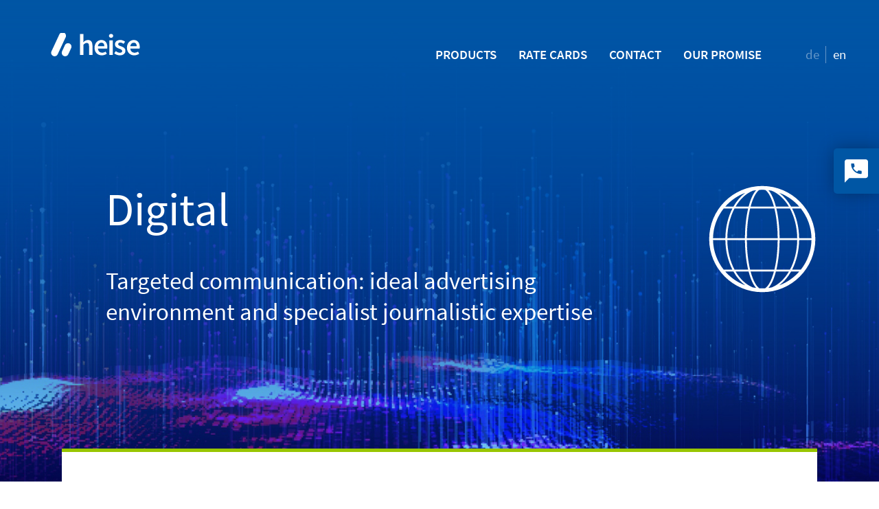

--- FILE ---
content_type: text/html; charset=UTF-8
request_url: https://mediadaten.heise.de/en/produkte/digital/traffic-push-social-media/
body_size: 17732
content:
<!DOCTYPE html>
<html lang="en-US" class="browser--no-js">
<!-- Design by -->
<!-- neuwaerts GmbH - http://www.neuwaerts.de/ -->
<!-- Developement by -->
<!-- Say Hello GmbH - https://sayhello.ch -->

<head>
	<meta charset="UTF-8">
	<meta name="viewport" content="width=device-width, initial-scale=1">
	<link rel="profile" href="http://gmpg.org/xfn/11">
	<meta name='robots' content='index, follow, max-image-preview:large, max-snippet:-1, max-video-preview:-1' />
<link rel="alternate" href="https://mediadaten.heise.de/produkte/digital/traffic-push-social-media/" hreflang="de" />
<link rel="alternate" href="https://mediadaten.heise.de/en/produkte/digital/traffic-push-social-media/" hreflang="en" />

	<!-- This site is optimized with the Yoast SEO plugin v26.7 - https://yoast.com/wordpress/plugins/seo/ -->
	<title>Traffic Push - Social Media - Heise Medienportal</title>
	<meta name="description" content="Erhöhen Sie Ihre Website-Besucherzahlen mit Posts in den Social-Media-Kanälen von Heise. Jetzt Mediadaten einsehen und Kampagne starten!" />
	<link rel="canonical" href="https://mediadaten.heise.de/en/produkte/digital/traffic-push-social-media/" />
	<meta property="og:locale" content="en_US" />
	<meta property="og:locale:alternate" content="de_DE" />
	<meta property="og:type" content="article" />
	<meta property="og:title" content="Traffic Push - Social Media - Heise Medienportal" />
	<meta property="og:description" content="Erhöhen Sie Ihre Website-Besucherzahlen mit Posts in den Social-Media-Kanälen von Heise. Jetzt Mediadaten einsehen und Kampagne starten!" />
	<meta property="og:url" content="https://mediadaten.heise.de/en/produkte/digital/traffic-push-social-media/" />
	<meta property="og:site_name" content="Heise Medienportal" />
	<meta property="article:modified_time" content="2025-01-13T13:01:56+00:00" />
	<meta property="og:image" content="https://mediadaten.heise.de/wp-content/uploads/2024/06/Traffic-Push_Kachel_0001_-Social-Media.jpg" />
	<meta property="og:image:width" content="600" />
	<meta property="og:image:height" content="500" />
	<meta property="og:image:type" content="image/jpeg" />
	<meta name="twitter:card" content="summary_large_image" />
	<meta name="twitter:label1" content="Est. reading time" />
	<meta name="twitter:data1" content="2 minutes" />
	<script type="application/ld+json" class="yoast-schema-graph">{"@context":"https://schema.org","@graph":[{"@type":"WebPage","@id":"https://mediadaten.heise.de/en/produkte/digital/traffic-push-social-media/","url":"https://mediadaten.heise.de/en/produkte/digital/traffic-push-social-media/","name":"Traffic Push - Social Media - Heise Medienportal","isPartOf":{"@id":"https://mediadaten.heise.de/en/#website"},"primaryImageOfPage":{"@id":"https://mediadaten.heise.de/en/produkte/digital/traffic-push-social-media/#primaryimage"},"image":{"@id":"https://mediadaten.heise.de/en/produkte/digital/traffic-push-social-media/#primaryimage"},"thumbnailUrl":"https://mediadaten.heise.de/wp-content/uploads/2024/06/Traffic-Push_Kachel_0001_-Social-Media.jpg","datePublished":"2022-05-10T08:50:10+00:00","dateModified":"2025-01-13T13:01:56+00:00","description":"Erhöhen Sie Ihre Website-Besucherzahlen mit Posts in den Social-Media-Kanälen von Heise. Jetzt Mediadaten einsehen und Kampagne starten!","breadcrumb":{"@id":"https://mediadaten.heise.de/en/produkte/digital/traffic-push-social-media/#breadcrumb"},"inLanguage":"en-US","potentialAction":[{"@type":"ReadAction","target":["https://mediadaten.heise.de/en/produkte/digital/traffic-push-social-media/"]}]},{"@type":"ImageObject","inLanguage":"en-US","@id":"https://mediadaten.heise.de/en/produkte/digital/traffic-push-social-media/#primaryimage","url":"https://mediadaten.heise.de/wp-content/uploads/2024/06/Traffic-Push_Kachel_0001_-Social-Media.jpg","contentUrl":"https://mediadaten.heise.de/wp-content/uploads/2024/06/Traffic-Push_Kachel_0001_-Social-Media.jpg","width":600,"height":500},{"@type":"BreadcrumbList","@id":"https://mediadaten.heise.de/en/produkte/digital/traffic-push-social-media/#breadcrumb","itemListElement":[{"@type":"ListItem","position":1,"name":"Startseite","item":"https://mediadaten.heise.de/en/"},{"@type":"ListItem","position":2,"name":"Traffic Push &#8211; Social Media"}]},{"@type":"WebSite","@id":"https://mediadaten.heise.de/en/#website","url":"https://mediadaten.heise.de/en/","name":"Heise Medienportal","description":"Erfolgreich in den führenden IT- und Technik-affinen Umfeldern werben","potentialAction":[{"@type":"SearchAction","target":{"@type":"EntryPoint","urlTemplate":"https://mediadaten.heise.de/en/?s={search_term_string}"},"query-input":{"@type":"PropertyValueSpecification","valueRequired":true,"valueName":"search_term_string"}}],"inLanguage":"en-US"}]}</script>
	<!-- / Yoast SEO plugin. -->


<link rel='dns-prefetch' href='//mediadaten.heise.de' />
<link rel="alternate" type="application/rss+xml" title="Heise Medienportal &raquo; Feed" href="https://mediadaten.heise.de/en/feed/" />
<link rel="alternate" type="application/rss+xml" title="Heise Medienportal &raquo; Comments Feed" href="https://mediadaten.heise.de/en/comments/feed/" />
<link rel="alternate" title="oEmbed (JSON)" type="application/json+oembed" href="https://mediadaten.heise.de/wp-json/oembed/1.0/embed?url=https%3A%2F%2Fmediadaten.heise.de%2Fen%2Fprodukte%2Fdigital%2Ftraffic-push-social-media%2F&#038;lang=en" />
<link rel="alternate" title="oEmbed (XML)" type="text/xml+oembed" href="https://mediadaten.heise.de/wp-json/oembed/1.0/embed?url=https%3A%2F%2Fmediadaten.heise.de%2Fen%2Fprodukte%2Fdigital%2Ftraffic-push-social-media%2F&#038;format=xml&#038;lang=en" />
<style id='wp-img-auto-sizes-contain-inline-css' type='text/css'>
img:is([sizes=auto i],[sizes^="auto," i]){contain-intrinsic-size:3000px 1500px}
/*# sourceURL=wp-img-auto-sizes-contain-inline-css */
</style>

<link rel='stylesheet' id='sbi_styles-css' href='https://mediadaten.heise.de/wp-content/plugins/instagram-feed/css/sbi-styles.min.css?ver=6.10.0' type='text/css' media='all' />
<link rel='stylesheet' id='fancybox-css' href='https://mediadaten.heise.de/wp-content/themes/sht-heise-medienportal/assets/plugins/fancybox/jquery.fancybox.min.css?ver=3.4.0' type='text/css' media='all' />
<link rel='stylesheet' id='flickity-css' href='https://mediadaten.heise.de/wp-content/themes/sht-heise-medienportal/assets/plugins/flickity/flickity.css?ver=2.2.1' type='text/css' media='all' />
<link rel='stylesheet' id='sht-style-css' href='https://mediadaten.heise.de/wp-content/themes/sht-heise-medienportal/assets/styles/ui.min.css?ver=1768575340' type='text/css' media='all' />
<link rel="https://api.w.org/" href="https://mediadaten.heise.de/wp-json/" /><link rel="alternate" title="JSON" type="application/json" href="https://mediadaten.heise.de/wp-json/wp/v2/digitalproduct/5496" /><link rel='shortlink' href='https://mediadaten.heise.de/?p=5496' />
<!-- HFCM by 99 Robots - Snippet # 1: Data Layer heise online Basic -->
<script type="text/javascript">
var dataLayer = [];
var pathArray = window.location.pathname.split('/');
for (var i = 1; i < pathArray.length; ++i) {dataLayer["navi" + (i)] = pathArray[i] }
dataLayer["domain"] ="mediadaten.heise.de";
dataLayer["channel"] ="mediadaten";
dataLayer["seitentyp"] ="mediadaten";
dataLayer["pver"] ="v5_wp";
dataLayer["devtype"] ="undefiniert";
</script>
<!-- /end HFCM by 99 Robots -->
<!-- HFCM by 99 Robots - Snippet # 5: Dealfront Tracker -->
<script> (function(ss,ex){ window.ldfdr=window.ldfdr||function(){(ldfdr._q=ldfdr._q||[]).push([].slice.call(arguments));}; (function(d,s){ fs=d.getElementsByTagName(s)[0]; function ce(src){ var cs=d.createElement(s); cs.src=src; cs.async=1; fs.parentNode.insertBefore(cs,fs); }; ce('https://sc.lfeeder.com/lftracker_v1_'+ss+(ex?'_'+ex:'')+'.js'); })(document,'script'); })('Xbp1oaEdOjn4EdVj'); </script>
<!-- /end HFCM by 99 Robots -->
<script id="loadFonts">function loadFont(t,e,n){var a=navigator.userAgent;if(window.addEventListener&&(!a.match(/(Android (2|3|4.0|4.1|4.2|4.3))|(Opera (Mini|Mobi))/)||a.match(/Chrome/))){var o={};try{o=localStorage||{}}catch(t){}var r=t,i=r+"url",s=r+"css",d=o[i],c=o[s],l=document.createElement("style");if(l.rel="stylesheet",document.head.appendChild(l),!c||d!==e&&d!==n){var u=n&&function(){if(!window.FontFace)return!1;var t=new FontFace("t",'url("data:application/font-woff2,") format("woff2")',{});return t.load(),"loading"===t.status}()?n:e,f=new XMLHttpRequest;f.open("GET",u),f.onload=function(){f.status>=200&&f.status<400&&(o[i]=u,o[s]=l.textContent=f.responseText)},f.send()}else l.textContent=c}}loadFont('heise-medienportal-font-4', 'https://mediadaten.heise.de/wp-content/themes/sht-heise-medienportal/assets/fonts/fonts-woff.css', 'https://mediadaten.heise.de/wp-content/themes/sht-heise-medienportal/assets/fonts/fonts-woff2.css');</script><noscript><link rel='stylesheet' id='font' href='https://mediadaten.heise.de/wp-content/themes/sht-heise-medienportal/assets/fonts/fonts-woff.css' type='text/css' media='all'></noscript><style type="text/css" id="page-border">html {--page-border-color: #98C500;}</style><script>(function(html){html.className = html.className.replace(/\bbrowser--no-js\b/,'js')})(document.documentElement);</script>
<script>(function(html){if(typeof document.createElement('div').style.grid !== 'string'){html.className = html.className + ' browser--outdated'}})(document.documentElement);</script>
<link type="text/plain" rel="author" href="https://mediadaten.heise.de/wp-content/themes/sht-heise-medienportal/humans.txt" /><style type="text/css">.recentcomments a{display:inline !important;padding:0 !important;margin:0 !important;}</style><noscript>
		<style type="text/css">
			div.lazyimage__image--lazyload, img.lazyimage__image--lazyload {
				display: none !important;
			}
		</style>
		</noscript><link rel="icon" href="https://mediadaten.heise.de/wp-content/uploads/2019/06/cropped-heise-medien-32x32.jpg" sizes="32x32" />
<link rel="icon" href="https://mediadaten.heise.de/wp-content/uploads/2019/06/cropped-heise-medien-192x192.jpg" sizes="192x192" />
<link rel="apple-touch-icon" href="https://mediadaten.heise.de/wp-content/uploads/2019/06/cropped-heise-medien-180x180.jpg" />
<meta name="msapplication-TileImage" content="https://mediadaten.heise.de/wp-content/uploads/2019/06/cropped-heise-medien-270x270.jpg" />
		<style type="text/css" id="wp-custom-css">
			 .aligncenter {  text-align: center; }
/* Hack, um das Link-Zeichen im Menüeintrag Produkte -- Digital zu unterdrücken. Kann entfallen, sobald Menü in WP6.0 mit Polylang wieder vernünftig gelöst ist  */
#c-menu-item-5896 > a > i.o-hello-icon.c-menu__link-iconpost { 
display:none;}
/* nun lokal eingebettete Videos mit max Breite darstellen */
.wp-block-video video {
  max-width: 100%;
}

/* Produkte/Service/Marktforschung: rechte Spalte auf Desktop ausrichten */ 
@media (min-width: 900px) {
    .page-id-909 .b-togglebox__target .wp-block-column {
        width: 50%;
    }
}

/* Logo 40 Jahre c´t auf der Produktseite zeigen */
.postid-487 #header .c-printproduct-header__more {
  background-image: url(https://mediadaten.heise.de/wp-content/uploads/2023/01/40jahrect.jpg);
  background-repeat: no-repeat;
  background-position-y: center;
	background-position-x: 0%;
  background-size: auto 109px;
}
.postid-1581 #header .c-printproduct-header__more {
  background-image: url(https://mediadaten.heise.de/wp-content/uploads/2023/01/40jahrect.jpg);
  background-repeat: no-repeat;
  background-position-y: center;
	background-position-x: 0%;
 background-size: auto 109px;
}
/* Patch, um die Inhaltsblöcke von Angeboten oben bündig zu machen (statt zentriert) */
.angebote-template-default .c-content-section .wp-block-columns.is-layout-flex {
	align-items: unset;
}
/* Goldton des Kreises/Störers auf der Startseite soll nun heise-Blau sein */
.c-header .c-header__cta {
  background: #8dacdb;
}
.c-header .c-header__cta:hover {
  background: rgb(20 49 91);
}


/* Streifen aus CRM-Formularen entfernen */
[data-form-id] th {
    border: none !important;
}

/* Formulare horiz. ausrichten */
.wp-block-columns.is-layout-flex.wp-container-core-columns-is-layout-28f84493.wp-block-columns-is-layout-flex:has(div.wp-block-column:nth-child(2)) + p + div form.marketingForm {
    margin-left: calc(33% + 24px);
}


		</style>
		<style id='wp-block-heading-inline-css' type='text/css'>
h1:where(.wp-block-heading).has-background,h2:where(.wp-block-heading).has-background,h3:where(.wp-block-heading).has-background,h4:where(.wp-block-heading).has-background,h5:where(.wp-block-heading).has-background,h6:where(.wp-block-heading).has-background{padding:1.25em 2.375em}h1.has-text-align-left[style*=writing-mode]:where([style*=vertical-lr]),h1.has-text-align-right[style*=writing-mode]:where([style*=vertical-rl]),h2.has-text-align-left[style*=writing-mode]:where([style*=vertical-lr]),h2.has-text-align-right[style*=writing-mode]:where([style*=vertical-rl]),h3.has-text-align-left[style*=writing-mode]:where([style*=vertical-lr]),h3.has-text-align-right[style*=writing-mode]:where([style*=vertical-rl]),h4.has-text-align-left[style*=writing-mode]:where([style*=vertical-lr]),h4.has-text-align-right[style*=writing-mode]:where([style*=vertical-rl]),h5.has-text-align-left[style*=writing-mode]:where([style*=vertical-lr]),h5.has-text-align-right[style*=writing-mode]:where([style*=vertical-rl]),h6.has-text-align-left[style*=writing-mode]:where([style*=vertical-lr]),h6.has-text-align-right[style*=writing-mode]:where([style*=vertical-rl]){rotate:180deg}
/*# sourceURL=https://mediadaten.heise.de/wp-includes/blocks/heading/style.min.css */
</style>
<style id='wp-block-image-inline-css' type='text/css'>
.wp-block-image>a,.wp-block-image>figure>a{display:inline-block}.wp-block-image img{box-sizing:border-box;height:auto;max-width:100%;vertical-align:bottom}@media not (prefers-reduced-motion){.wp-block-image img.hide{visibility:hidden}.wp-block-image img.show{animation:show-content-image .4s}}.wp-block-image[style*=border-radius] img,.wp-block-image[style*=border-radius]>a{border-radius:inherit}.wp-block-image.has-custom-border img{box-sizing:border-box}.wp-block-image.aligncenter{text-align:center}.wp-block-image.alignfull>a,.wp-block-image.alignwide>a{width:100%}.wp-block-image.alignfull img,.wp-block-image.alignwide img{height:auto;width:100%}.wp-block-image .aligncenter,.wp-block-image .alignleft,.wp-block-image .alignright,.wp-block-image.aligncenter,.wp-block-image.alignleft,.wp-block-image.alignright{display:table}.wp-block-image .aligncenter>figcaption,.wp-block-image .alignleft>figcaption,.wp-block-image .alignright>figcaption,.wp-block-image.aligncenter>figcaption,.wp-block-image.alignleft>figcaption,.wp-block-image.alignright>figcaption{caption-side:bottom;display:table-caption}.wp-block-image .alignleft{float:left;margin:.5em 1em .5em 0}.wp-block-image .alignright{float:right;margin:.5em 0 .5em 1em}.wp-block-image .aligncenter{margin-left:auto;margin-right:auto}.wp-block-image :where(figcaption){margin-bottom:1em;margin-top:.5em}.wp-block-image.is-style-circle-mask img{border-radius:9999px}@supports ((-webkit-mask-image:none) or (mask-image:none)) or (-webkit-mask-image:none){.wp-block-image.is-style-circle-mask img{border-radius:0;-webkit-mask-image:url('data:image/svg+xml;utf8,<svg viewBox="0 0 100 100" xmlns="http://www.w3.org/2000/svg"><circle cx="50" cy="50" r="50"/></svg>');mask-image:url('data:image/svg+xml;utf8,<svg viewBox="0 0 100 100" xmlns="http://www.w3.org/2000/svg"><circle cx="50" cy="50" r="50"/></svg>');mask-mode:alpha;-webkit-mask-position:center;mask-position:center;-webkit-mask-repeat:no-repeat;mask-repeat:no-repeat;-webkit-mask-size:contain;mask-size:contain}}:root :where(.wp-block-image.is-style-rounded img,.wp-block-image .is-style-rounded img){border-radius:9999px}.wp-block-image figure{margin:0}.wp-lightbox-container{display:flex;flex-direction:column;position:relative}.wp-lightbox-container img{cursor:zoom-in}.wp-lightbox-container img:hover+button{opacity:1}.wp-lightbox-container button{align-items:center;backdrop-filter:blur(16px) saturate(180%);background-color:#5a5a5a40;border:none;border-radius:4px;cursor:zoom-in;display:flex;height:20px;justify-content:center;opacity:0;padding:0;position:absolute;right:16px;text-align:center;top:16px;width:20px;z-index:100}@media not (prefers-reduced-motion){.wp-lightbox-container button{transition:opacity .2s ease}}.wp-lightbox-container button:focus-visible{outline:3px auto #5a5a5a40;outline:3px auto -webkit-focus-ring-color;outline-offset:3px}.wp-lightbox-container button:hover{cursor:pointer;opacity:1}.wp-lightbox-container button:focus{opacity:1}.wp-lightbox-container button:focus,.wp-lightbox-container button:hover,.wp-lightbox-container button:not(:hover):not(:active):not(.has-background){background-color:#5a5a5a40;border:none}.wp-lightbox-overlay{box-sizing:border-box;cursor:zoom-out;height:100vh;left:0;overflow:hidden;position:fixed;top:0;visibility:hidden;width:100%;z-index:100000}.wp-lightbox-overlay .close-button{align-items:center;cursor:pointer;display:flex;justify-content:center;min-height:40px;min-width:40px;padding:0;position:absolute;right:calc(env(safe-area-inset-right) + 16px);top:calc(env(safe-area-inset-top) + 16px);z-index:5000000}.wp-lightbox-overlay .close-button:focus,.wp-lightbox-overlay .close-button:hover,.wp-lightbox-overlay .close-button:not(:hover):not(:active):not(.has-background){background:none;border:none}.wp-lightbox-overlay .lightbox-image-container{height:var(--wp--lightbox-container-height);left:50%;overflow:hidden;position:absolute;top:50%;transform:translate(-50%,-50%);transform-origin:top left;width:var(--wp--lightbox-container-width);z-index:9999999999}.wp-lightbox-overlay .wp-block-image{align-items:center;box-sizing:border-box;display:flex;height:100%;justify-content:center;margin:0;position:relative;transform-origin:0 0;width:100%;z-index:3000000}.wp-lightbox-overlay .wp-block-image img{height:var(--wp--lightbox-image-height);min-height:var(--wp--lightbox-image-height);min-width:var(--wp--lightbox-image-width);width:var(--wp--lightbox-image-width)}.wp-lightbox-overlay .wp-block-image figcaption{display:none}.wp-lightbox-overlay button{background:none;border:none}.wp-lightbox-overlay .scrim{background-color:#fff;height:100%;opacity:.9;position:absolute;width:100%;z-index:2000000}.wp-lightbox-overlay.active{visibility:visible}@media not (prefers-reduced-motion){.wp-lightbox-overlay.active{animation:turn-on-visibility .25s both}.wp-lightbox-overlay.active img{animation:turn-on-visibility .35s both}.wp-lightbox-overlay.show-closing-animation:not(.active){animation:turn-off-visibility .35s both}.wp-lightbox-overlay.show-closing-animation:not(.active) img{animation:turn-off-visibility .25s both}.wp-lightbox-overlay.zoom.active{animation:none;opacity:1;visibility:visible}.wp-lightbox-overlay.zoom.active .lightbox-image-container{animation:lightbox-zoom-in .4s}.wp-lightbox-overlay.zoom.active .lightbox-image-container img{animation:none}.wp-lightbox-overlay.zoom.active .scrim{animation:turn-on-visibility .4s forwards}.wp-lightbox-overlay.zoom.show-closing-animation:not(.active){animation:none}.wp-lightbox-overlay.zoom.show-closing-animation:not(.active) .lightbox-image-container{animation:lightbox-zoom-out .4s}.wp-lightbox-overlay.zoom.show-closing-animation:not(.active) .lightbox-image-container img{animation:none}.wp-lightbox-overlay.zoom.show-closing-animation:not(.active) .scrim{animation:turn-off-visibility .4s forwards}}@keyframes show-content-image{0%{visibility:hidden}99%{visibility:hidden}to{visibility:visible}}@keyframes turn-on-visibility{0%{opacity:0}to{opacity:1}}@keyframes turn-off-visibility{0%{opacity:1;visibility:visible}99%{opacity:0;visibility:visible}to{opacity:0;visibility:hidden}}@keyframes lightbox-zoom-in{0%{transform:translate(calc((-100vw + var(--wp--lightbox-scrollbar-width))/2 + var(--wp--lightbox-initial-left-position)),calc(-50vh + var(--wp--lightbox-initial-top-position))) scale(var(--wp--lightbox-scale))}to{transform:translate(-50%,-50%) scale(1)}}@keyframes lightbox-zoom-out{0%{transform:translate(-50%,-50%) scale(1);visibility:visible}99%{visibility:visible}to{transform:translate(calc((-100vw + var(--wp--lightbox-scrollbar-width))/2 + var(--wp--lightbox-initial-left-position)),calc(-50vh + var(--wp--lightbox-initial-top-position))) scale(var(--wp--lightbox-scale));visibility:hidden}}
/*# sourceURL=https://mediadaten.heise.de/wp-includes/blocks/image/style.min.css */
</style>
<style id='wp-block-paragraph-inline-css' type='text/css'>
.is-small-text{font-size:.875em}.is-regular-text{font-size:1em}.is-large-text{font-size:2.25em}.is-larger-text{font-size:3em}.has-drop-cap:not(:focus):first-letter{float:left;font-size:8.4em;font-style:normal;font-weight:100;line-height:.68;margin:.05em .1em 0 0;text-transform:uppercase}body.rtl .has-drop-cap:not(:focus):first-letter{float:none;margin-left:.1em}p.has-drop-cap.has-background{overflow:hidden}:root :where(p.has-background){padding:1.25em 2.375em}:where(p.has-text-color:not(.has-link-color)) a{color:inherit}p.has-text-align-left[style*="writing-mode:vertical-lr"],p.has-text-align-right[style*="writing-mode:vertical-rl"]{rotate:180deg}
/*# sourceURL=https://mediadaten.heise.de/wp-includes/blocks/paragraph/style.min.css */
</style>
<style id='wp-block-spacer-inline-css' type='text/css'>
.wp-block-spacer{clear:both}
/*# sourceURL=https://mediadaten.heise.de/wp-includes/blocks/spacer/style.min.css */
</style>
<style id='wp-block-table-inline-css' type='text/css'>
.wp-block-table{overflow-x:auto}.wp-block-table table{border-collapse:collapse;width:100%}.wp-block-table thead{border-bottom:3px solid}.wp-block-table tfoot{border-top:3px solid}.wp-block-table td,.wp-block-table th{border:1px solid;padding:.5em}.wp-block-table .has-fixed-layout{table-layout:fixed;width:100%}.wp-block-table .has-fixed-layout td,.wp-block-table .has-fixed-layout th{word-break:break-word}.wp-block-table.aligncenter,.wp-block-table.alignleft,.wp-block-table.alignright{display:table;width:auto}.wp-block-table.aligncenter td,.wp-block-table.aligncenter th,.wp-block-table.alignleft td,.wp-block-table.alignleft th,.wp-block-table.alignright td,.wp-block-table.alignright th{word-break:break-word}.wp-block-table .has-subtle-light-gray-background-color{background-color:#f3f4f5}.wp-block-table .has-subtle-pale-green-background-color{background-color:#e9fbe5}.wp-block-table .has-subtle-pale-blue-background-color{background-color:#e7f5fe}.wp-block-table .has-subtle-pale-pink-background-color{background-color:#fcf0ef}.wp-block-table.is-style-stripes{background-color:initial;border-collapse:inherit;border-spacing:0}.wp-block-table.is-style-stripes tbody tr:nth-child(odd){background-color:#f0f0f0}.wp-block-table.is-style-stripes.has-subtle-light-gray-background-color tbody tr:nth-child(odd){background-color:#f3f4f5}.wp-block-table.is-style-stripes.has-subtle-pale-green-background-color tbody tr:nth-child(odd){background-color:#e9fbe5}.wp-block-table.is-style-stripes.has-subtle-pale-blue-background-color tbody tr:nth-child(odd){background-color:#e7f5fe}.wp-block-table.is-style-stripes.has-subtle-pale-pink-background-color tbody tr:nth-child(odd){background-color:#fcf0ef}.wp-block-table.is-style-stripes td,.wp-block-table.is-style-stripes th{border-color:#0000}.wp-block-table.is-style-stripes{border-bottom:1px solid #f0f0f0}.wp-block-table .has-border-color td,.wp-block-table .has-border-color th,.wp-block-table .has-border-color tr,.wp-block-table .has-border-color>*{border-color:inherit}.wp-block-table table[style*=border-top-color] tr:first-child,.wp-block-table table[style*=border-top-color] tr:first-child td,.wp-block-table table[style*=border-top-color] tr:first-child th,.wp-block-table table[style*=border-top-color]>*,.wp-block-table table[style*=border-top-color]>* td,.wp-block-table table[style*=border-top-color]>* th{border-top-color:inherit}.wp-block-table table[style*=border-top-color] tr:not(:first-child){border-top-color:initial}.wp-block-table table[style*=border-right-color] td:last-child,.wp-block-table table[style*=border-right-color] th,.wp-block-table table[style*=border-right-color] tr,.wp-block-table table[style*=border-right-color]>*{border-right-color:inherit}.wp-block-table table[style*=border-bottom-color] tr:last-child,.wp-block-table table[style*=border-bottom-color] tr:last-child td,.wp-block-table table[style*=border-bottom-color] tr:last-child th,.wp-block-table table[style*=border-bottom-color]>*,.wp-block-table table[style*=border-bottom-color]>* td,.wp-block-table table[style*=border-bottom-color]>* th{border-bottom-color:inherit}.wp-block-table table[style*=border-bottom-color] tr:not(:last-child){border-bottom-color:initial}.wp-block-table table[style*=border-left-color] td:first-child,.wp-block-table table[style*=border-left-color] th,.wp-block-table table[style*=border-left-color] tr,.wp-block-table table[style*=border-left-color]>*{border-left-color:inherit}.wp-block-table table[style*=border-style] td,.wp-block-table table[style*=border-style] th,.wp-block-table table[style*=border-style] tr,.wp-block-table table[style*=border-style]>*{border-style:inherit}.wp-block-table table[style*=border-width] td,.wp-block-table table[style*=border-width] th,.wp-block-table table[style*=border-width] tr,.wp-block-table table[style*=border-width]>*{border-style:inherit;border-width:inherit}
/*# sourceURL=https://mediadaten.heise.de/wp-includes/blocks/table/style.min.css */
</style>
<style id='global-styles-inline-css' type='text/css'>
:root{--wp--preset--aspect-ratio--square: 1;--wp--preset--aspect-ratio--4-3: 4/3;--wp--preset--aspect-ratio--3-4: 3/4;--wp--preset--aspect-ratio--3-2: 3/2;--wp--preset--aspect-ratio--2-3: 2/3;--wp--preset--aspect-ratio--16-9: 16/9;--wp--preset--aspect-ratio--9-16: 9/16;--wp--preset--color--black: #000000;--wp--preset--color--cyan-bluish-gray: #abb8c3;--wp--preset--color--white: #ffffff;--wp--preset--color--pale-pink: #f78da7;--wp--preset--color--vivid-red: #cf2e2e;--wp--preset--color--luminous-vivid-orange: #ff6900;--wp--preset--color--luminous-vivid-amber: #fcb900;--wp--preset--color--light-green-cyan: #7bdcb5;--wp--preset--color--vivid-green-cyan: #00d084;--wp--preset--color--pale-cyan-blue: #8ed1fc;--wp--preset--color--vivid-cyan-blue: #0693e3;--wp--preset--color--vivid-purple: #9b51e0;--wp--preset--gradient--vivid-cyan-blue-to-vivid-purple: linear-gradient(135deg,rgb(6,147,227) 0%,rgb(155,81,224) 100%);--wp--preset--gradient--light-green-cyan-to-vivid-green-cyan: linear-gradient(135deg,rgb(122,220,180) 0%,rgb(0,208,130) 100%);--wp--preset--gradient--luminous-vivid-amber-to-luminous-vivid-orange: linear-gradient(135deg,rgb(252,185,0) 0%,rgb(255,105,0) 100%);--wp--preset--gradient--luminous-vivid-orange-to-vivid-red: linear-gradient(135deg,rgb(255,105,0) 0%,rgb(207,46,46) 100%);--wp--preset--gradient--very-light-gray-to-cyan-bluish-gray: linear-gradient(135deg,rgb(238,238,238) 0%,rgb(169,184,195) 100%);--wp--preset--gradient--cool-to-warm-spectrum: linear-gradient(135deg,rgb(74,234,220) 0%,rgb(151,120,209) 20%,rgb(207,42,186) 40%,rgb(238,44,130) 60%,rgb(251,105,98) 80%,rgb(254,248,76) 100%);--wp--preset--gradient--blush-light-purple: linear-gradient(135deg,rgb(255,206,236) 0%,rgb(152,150,240) 100%);--wp--preset--gradient--blush-bordeaux: linear-gradient(135deg,rgb(254,205,165) 0%,rgb(254,45,45) 50%,rgb(107,0,62) 100%);--wp--preset--gradient--luminous-dusk: linear-gradient(135deg,rgb(255,203,112) 0%,rgb(199,81,192) 50%,rgb(65,88,208) 100%);--wp--preset--gradient--pale-ocean: linear-gradient(135deg,rgb(255,245,203) 0%,rgb(182,227,212) 50%,rgb(51,167,181) 100%);--wp--preset--gradient--electric-grass: linear-gradient(135deg,rgb(202,248,128) 0%,rgb(113,206,126) 100%);--wp--preset--gradient--midnight: linear-gradient(135deg,rgb(2,3,129) 0%,rgb(40,116,252) 100%);--wp--preset--font-size--small: 13px;--wp--preset--font-size--medium: 20px;--wp--preset--font-size--large: 36px;--wp--preset--font-size--x-large: 42px;--wp--preset--spacing--20: 0.44rem;--wp--preset--spacing--30: 0.67rem;--wp--preset--spacing--40: 1rem;--wp--preset--spacing--50: 1.5rem;--wp--preset--spacing--60: 2.25rem;--wp--preset--spacing--70: 3.38rem;--wp--preset--spacing--80: 5.06rem;--wp--preset--shadow--natural: 6px 6px 9px rgba(0, 0, 0, 0.2);--wp--preset--shadow--deep: 12px 12px 50px rgba(0, 0, 0, 0.4);--wp--preset--shadow--sharp: 6px 6px 0px rgba(0, 0, 0, 0.2);--wp--preset--shadow--outlined: 6px 6px 0px -3px rgb(255, 255, 255), 6px 6px rgb(0, 0, 0);--wp--preset--shadow--crisp: 6px 6px 0px rgb(0, 0, 0);}:root { --wp--style--global--content-size: 800px;--wp--style--global--wide-size: 800px; }:where(body) { margin: 0; }.wp-site-blocks > .alignleft { float: left; margin-right: 2em; }.wp-site-blocks > .alignright { float: right; margin-left: 2em; }.wp-site-blocks > .aligncenter { justify-content: center; margin-left: auto; margin-right: auto; }:where(.wp-site-blocks) > * { margin-block-start: 24px; margin-block-end: 0; }:where(.wp-site-blocks) > :first-child { margin-block-start: 0; }:where(.wp-site-blocks) > :last-child { margin-block-end: 0; }:root { --wp--style--block-gap: 24px; }:root :where(.is-layout-flow) > :first-child{margin-block-start: 0;}:root :where(.is-layout-flow) > :last-child{margin-block-end: 0;}:root :where(.is-layout-flow) > *{margin-block-start: 24px;margin-block-end: 0;}:root :where(.is-layout-constrained) > :first-child{margin-block-start: 0;}:root :where(.is-layout-constrained) > :last-child{margin-block-end: 0;}:root :where(.is-layout-constrained) > *{margin-block-start: 24px;margin-block-end: 0;}:root :where(.is-layout-flex){gap: 24px;}:root :where(.is-layout-grid){gap: 24px;}.is-layout-flow > .alignleft{float: left;margin-inline-start: 0;margin-inline-end: 2em;}.is-layout-flow > .alignright{float: right;margin-inline-start: 2em;margin-inline-end: 0;}.is-layout-flow > .aligncenter{margin-left: auto !important;margin-right: auto !important;}.is-layout-constrained > .alignleft{float: left;margin-inline-start: 0;margin-inline-end: 2em;}.is-layout-constrained > .alignright{float: right;margin-inline-start: 2em;margin-inline-end: 0;}.is-layout-constrained > .aligncenter{margin-left: auto !important;margin-right: auto !important;}.is-layout-constrained > :where(:not(.alignleft):not(.alignright):not(.alignfull)){max-width: var(--wp--style--global--content-size);margin-left: auto !important;margin-right: auto !important;}.is-layout-constrained > .alignwide{max-width: var(--wp--style--global--wide-size);}body .is-layout-flex{display: flex;}.is-layout-flex{flex-wrap: wrap;align-items: center;}.is-layout-flex > :is(*, div){margin: 0;}body .is-layout-grid{display: grid;}.is-layout-grid > :is(*, div){margin: 0;}body{padding-top: 0px;padding-right: 0px;padding-bottom: 0px;padding-left: 0px;}a:where(:not(.wp-element-button)){text-decoration: underline;}:root :where(.wp-element-button, .wp-block-button__link){background-color: #32373c;border-width: 0;color: #fff;font-family: inherit;font-size: inherit;font-style: inherit;font-weight: inherit;letter-spacing: inherit;line-height: inherit;padding-top: calc(0.667em + 2px);padding-right: calc(1.333em + 2px);padding-bottom: calc(0.667em + 2px);padding-left: calc(1.333em + 2px);text-decoration: none;text-transform: inherit;}.has-black-color{color: var(--wp--preset--color--black) !important;}.has-cyan-bluish-gray-color{color: var(--wp--preset--color--cyan-bluish-gray) !important;}.has-white-color{color: var(--wp--preset--color--white) !important;}.has-pale-pink-color{color: var(--wp--preset--color--pale-pink) !important;}.has-vivid-red-color{color: var(--wp--preset--color--vivid-red) !important;}.has-luminous-vivid-orange-color{color: var(--wp--preset--color--luminous-vivid-orange) !important;}.has-luminous-vivid-amber-color{color: var(--wp--preset--color--luminous-vivid-amber) !important;}.has-light-green-cyan-color{color: var(--wp--preset--color--light-green-cyan) !important;}.has-vivid-green-cyan-color{color: var(--wp--preset--color--vivid-green-cyan) !important;}.has-pale-cyan-blue-color{color: var(--wp--preset--color--pale-cyan-blue) !important;}.has-vivid-cyan-blue-color{color: var(--wp--preset--color--vivid-cyan-blue) !important;}.has-vivid-purple-color{color: var(--wp--preset--color--vivid-purple) !important;}.has-black-background-color{background-color: var(--wp--preset--color--black) !important;}.has-cyan-bluish-gray-background-color{background-color: var(--wp--preset--color--cyan-bluish-gray) !important;}.has-white-background-color{background-color: var(--wp--preset--color--white) !important;}.has-pale-pink-background-color{background-color: var(--wp--preset--color--pale-pink) !important;}.has-vivid-red-background-color{background-color: var(--wp--preset--color--vivid-red) !important;}.has-luminous-vivid-orange-background-color{background-color: var(--wp--preset--color--luminous-vivid-orange) !important;}.has-luminous-vivid-amber-background-color{background-color: var(--wp--preset--color--luminous-vivid-amber) !important;}.has-light-green-cyan-background-color{background-color: var(--wp--preset--color--light-green-cyan) !important;}.has-vivid-green-cyan-background-color{background-color: var(--wp--preset--color--vivid-green-cyan) !important;}.has-pale-cyan-blue-background-color{background-color: var(--wp--preset--color--pale-cyan-blue) !important;}.has-vivid-cyan-blue-background-color{background-color: var(--wp--preset--color--vivid-cyan-blue) !important;}.has-vivid-purple-background-color{background-color: var(--wp--preset--color--vivid-purple) !important;}.has-black-border-color{border-color: var(--wp--preset--color--black) !important;}.has-cyan-bluish-gray-border-color{border-color: var(--wp--preset--color--cyan-bluish-gray) !important;}.has-white-border-color{border-color: var(--wp--preset--color--white) !important;}.has-pale-pink-border-color{border-color: var(--wp--preset--color--pale-pink) !important;}.has-vivid-red-border-color{border-color: var(--wp--preset--color--vivid-red) !important;}.has-luminous-vivid-orange-border-color{border-color: var(--wp--preset--color--luminous-vivid-orange) !important;}.has-luminous-vivid-amber-border-color{border-color: var(--wp--preset--color--luminous-vivid-amber) !important;}.has-light-green-cyan-border-color{border-color: var(--wp--preset--color--light-green-cyan) !important;}.has-vivid-green-cyan-border-color{border-color: var(--wp--preset--color--vivid-green-cyan) !important;}.has-pale-cyan-blue-border-color{border-color: var(--wp--preset--color--pale-cyan-blue) !important;}.has-vivid-cyan-blue-border-color{border-color: var(--wp--preset--color--vivid-cyan-blue) !important;}.has-vivid-purple-border-color{border-color: var(--wp--preset--color--vivid-purple) !important;}.has-vivid-cyan-blue-to-vivid-purple-gradient-background{background: var(--wp--preset--gradient--vivid-cyan-blue-to-vivid-purple) !important;}.has-light-green-cyan-to-vivid-green-cyan-gradient-background{background: var(--wp--preset--gradient--light-green-cyan-to-vivid-green-cyan) !important;}.has-luminous-vivid-amber-to-luminous-vivid-orange-gradient-background{background: var(--wp--preset--gradient--luminous-vivid-amber-to-luminous-vivid-orange) !important;}.has-luminous-vivid-orange-to-vivid-red-gradient-background{background: var(--wp--preset--gradient--luminous-vivid-orange-to-vivid-red) !important;}.has-very-light-gray-to-cyan-bluish-gray-gradient-background{background: var(--wp--preset--gradient--very-light-gray-to-cyan-bluish-gray) !important;}.has-cool-to-warm-spectrum-gradient-background{background: var(--wp--preset--gradient--cool-to-warm-spectrum) !important;}.has-blush-light-purple-gradient-background{background: var(--wp--preset--gradient--blush-light-purple) !important;}.has-blush-bordeaux-gradient-background{background: var(--wp--preset--gradient--blush-bordeaux) !important;}.has-luminous-dusk-gradient-background{background: var(--wp--preset--gradient--luminous-dusk) !important;}.has-pale-ocean-gradient-background{background: var(--wp--preset--gradient--pale-ocean) !important;}.has-electric-grass-gradient-background{background: var(--wp--preset--gradient--electric-grass) !important;}.has-midnight-gradient-background{background: var(--wp--preset--gradient--midnight) !important;}.has-small-font-size{font-size: var(--wp--preset--font-size--small) !important;}.has-medium-font-size{font-size: var(--wp--preset--font-size--medium) !important;}.has-large-font-size{font-size: var(--wp--preset--font-size--large) !important;}.has-x-large-font-size{font-size: var(--wp--preset--font-size--x-large) !important;}
/*# sourceURL=global-styles-inline-css */
</style>
</head>

<body class="wp-singular digitalproduct-template-default single single-digitalproduct postid-5496 wp-theme-sht-heise-medienportal">
	<svg class="o-lazysizes-svgfilter">
				<filter id="ls-sharp-blur">
					<feGaussianBlur stdDeviation="10"></feGaussianBlur>
					<feColorMatrix type="matrix" values="1 0 0 0 0, 0 1 0 0 0, 0 0 1 0 0, 0 0 0 9 0"></feColorMatrix>
					<feComposite in2="SourceGraphic" operator="in"></feComposite>
				</filter>
			</svg>	<nav class="c-page-section c-navigation">
		<a class="c-navigation__logo" href="https://mediadaten.heise.de/en/">
			<svg xmlns="http://www.w3.org/2000/svg" viewBox="0 45 810 162" xml:space="preserve"><g fill="#FFF"><path d="M122 43.6c-6.8-3.2-14.8-.2-18 6.6l-31.3 67.1c-3.2 6.8-.2 14.8 6.6 18 6.8 3.2 14.8.2 18-6.6l31.3-67.1c3.1-6.8.2-14.8-6.6-18ZM143.6 86.4c-6.8-3.2-14.8-.2-18 6.6l-11.3 24.3c-3.2 6.8-.2 14.8 6.6 18 6.8 3.2 14.8.2 18-6.6l11.3-24.3c3.1-6.8.2-14.8-6.6-18ZM185 48.8h13.5v21.4l-.6 11.1c4.8-4.5 10.5-8.7 18.4-8.7 12.3 0 17.7 8.3 17.7 22.9v36.1h-13.5V97.2c0-9.5-2.7-13-9-13-5.1 0-8.4 2.5-13.1 7.2v40.2H185V48.8ZM242.1 102.8c0-18.7 13-30.2 26.5-30.2 15.6 0 23.8 11.2 23.8 27.3 0 2.6-.3 5.2-.6 6.6h-36.5c1.1 10.2 7.7 16 17 16 4.9 0 9.1-1.5 13.4-4.2l4.6 8.4c-5.5 3.7-12.4 6.2-19.7 6.2-16 0-28.5-11.1-28.5-30.1Zm38.6-5.5c0-8.9-3.9-14.2-11.8-14.2-6.7 0-12.6 5-13.8 14.2h25.6ZM298.8 56.3c0-4.5 3.6-7.6 8.3-7.6 4.8 0 8.3 3.1 8.3 7.6s-3.6 7.6-8.3 7.6c-4.7 0-8.3-3.2-8.3-7.6Zm1.6 17.7h13.5v57.5h-13.5V74ZM319.5 124.9l6.3-8.6c5.1 4 10.1 6.4 15.9 6.4 6.3 0 9.2-3 9.2-6.9 0-4.8-6.2-7-12.4-9.3-7.5-2.8-16.2-7.2-16.2-16.8 0-10 8.1-17.2 20.9-17.2 8 0 14.4 3.3 19.1 6.9l-6.2 8.3c-4-3-8.1-5-12.6-5-5.8 0-8.5 2.8-8.5 6.4 0 4.5 5.8 6.3 12 8.6 7.8 2.9 16.5 6.7 16.5 17.4 0 9.9-7.8 17.9-22.4 17.9-7.7-.1-16-3.4-21.6-8.1ZM369.5 102.8c0-18.7 13-30.2 26.5-30.2 15.6 0 23.8 11.2 23.8 27.3 0 2.6-.3 5.2-.6 6.6h-36.5c1.1 10.2 7.7 16 17 16 4.9 0 9.1-1.5 13.4-4.2l4.6 8.4c-5.5 3.7-12.4 6.2-19.7 6.2-16.1 0-28.5-11.1-28.5-30.1Zm38.6-5.5c0-8.9-3.9-14.2-11.8-14.2-6.7 0-12.6 5-13.8 14.2h25.6Z"/></g></svg>		</a>
		<button class="c-navigation__menutoggler c-menutoggler" aria-controls="primary-menu" aria-expanded="false">
			<span class='c-menutoggler__line c-menutoggler__line--1'></span><span class='c-menutoggler__line c-menutoggler__line--2'></span><span class='c-menutoggler__line c-menutoggler__line--3'></span>		</button>
		<div id="primary-menu" class="c-navigation__menu"><ul id="menu-main-menu-en" class="c-menu c-menu--primary"><li id='c-menu-item-1570' class='c-menu__item c-menu__item--has-children'><a href='https://mediadaten.heise.de/en/products/' class='c-menu__link'>Products</a>
	<ul class="c-menu c-menu--level-1">
    <li id='c-menu-item-1577' class='c-menu__item icon--print'><a href='https://mediadaten.heise.de/en/products/print/' class='c-menu__link'><i class="o-hello-icon c-menu__link-iconpre c-menu__link-iconpre--print"><svg xmlns="http://www.w3.org/2000/svg" viewBox="0 0 283.46 283.46" xml:space="preserve"><path d="M141.71 278.58c-75.43 0-136.8-61.39-136.8-136.85S66.27 4.88 141.71 4.88c75.46 0 136.85 61.39 136.85 136.85s-61.39 136.85-136.85 136.85zm0-263.83c-69.99 0-126.93 56.96-126.93 126.98 0 70.02 56.94 126.99 126.93 126.99 70.02 0 126.99-56.96 126.99-126.99-.01-70.02-56.97-126.98-126.99-126.98z"/><path d="M74.51 53.87v165.86h128.07V53.87H74.51zm79.58 99.36H83.64v-4.83h70.45v4.83zm34.78-11.25H83.64v-4.79h105.23v4.79zm0-11.2H83.64v-4.79h105.23v4.79zm0-11.2H83.64v-4.79h105.23v4.79zm0-11.2H83.64V70.2h105.23v38.18z"/><path d="M212.69 230.47H80.6v-3.98h128.1V65.87h3.99z"/></svg></i>Print</a></li>
    <li id='c-menu-item-1629' class='c-menu__item icon--digital'><a href='https://mediadaten.heise.de/en/products/digital/' class='c-menu__link'><i class="o-hello-icon c-menu__link-iconpre c-menu__link-iconpre--digital"><svg xmlns="http://www.w3.org/2000/svg" viewBox="0 0 283.46 283.46"><path d="M141.73 4.88C66.23 4.88 4.8 66.31 4.8 141.81s61.43 136.93 136.93 136.93 136.93-61.42 136.93-136.93S217.24 4.88 141.73 4.88zm-127 139.4h31.88c.37 28.45 7.01 54.76 18.06 76.29H42.14c-16.7-21.07-26.85-47.52-27.41-76.29zm171.66-4.94c-.16-28.69-3.17-54.9-8.23-76.29h35.14c11.36 21.23 18.24 47.63 18.62 76.29h-45.53zM149.4 268.62c-2.54.15-5.09.25-7.67.25s-5.13-.1-7.67-.25c-8.38-5.84-16.46-20.95-22.42-43.12h60.17c-5.95 22.17-14.03 37.28-22.41 43.12zm-39.02-48.05c-5-20.54-8.21-46.48-8.38-76.29h79.45c-.17 29.81-3.38 55.75-8.38 76.29h-62.69zm-8.37-81.23c.17-29.81 3.38-55.75 8.38-76.29h62.7c5 20.54 8.21 46.48 8.38 76.29h-79.46zM134.06 15c2.54-.15 5.09-.25 7.67-.25s5.13.1 7.67.25c8.38 5.84 16.46 20.95 22.42 43.12h-60.18c5.96-22.17 14.04-37.28 22.42-43.12zm42.87 43.12c-4.96-19.03-11.62-33.77-19.35-42.35 2.87.36 5.71.8 8.51 1.34 17.55 7.07 32.94 21.58 44.43 41h-33.59zm-51.05-42.35c-7.73 8.58-14.39 23.32-19.35 42.35H72.94c11.49-19.43 26.88-33.93 44.43-41 2.81-.55 5.65-.99 8.51-1.35zm-20.57 47.28c-5.06 21.39-8.07 47.6-8.23 76.29H51.55c.38-28.66 7.26-55.06 18.62-76.29h35.14zm-58.7 76.29H14.73c.55-28.77 10.71-55.22 27.4-76.29h22.54c-11.05 21.53-17.69 47.84-18.06 76.29zm4.94 4.94h45.53c.16 28.69 3.17 54.9 8.23 76.29H70.17c-11.37-21.23-18.25-47.63-18.62-76.29zm54.98 81.22c4.96 19.02 11.62 33.77 19.35 42.34-2.87-.36-5.71-.8-8.51-1.34-17.55-7.07-32.94-21.57-44.43-41h33.59zm51.05 42.35c7.73-8.58 14.38-23.32 19.35-42.34h33.59c-11.49 19.43-26.88 33.93-44.43 41-2.8.54-5.64.98-8.51 1.34zm20.58-47.28c5.06-21.39 8.07-47.6 8.23-76.29h45.53c-.38 28.66-7.26 55.06-18.62 76.29h-35.14zm58.69-76.29h31.88c-.55 28.78-10.71 55.23-27.4 76.29h-22.54c11.06-21.53 17.7-47.84 18.06-76.29zm0-4.94c-.37-28.45-7.01-54.76-18.06-76.29h22.54c16.69 21.07 26.85 47.52 27.4 76.29h-31.88zm.37-81.22h-21.08c-8.27-14.65-18.65-26.8-30.49-35.55 20.05 7.41 37.72 19.77 51.57 35.55zM97.83 22.58c-11.84 8.74-22.22 20.9-30.49 35.54H46.25C60.1 42.34 77.77 29.99 97.83 22.58zM46.25 225.5h21.08c8.27 14.65 18.65 26.8 30.49 35.54-20.05-7.41-37.72-19.76-51.57-35.54zm139.39 35.54c11.84-8.74 22.22-20.89 30.49-35.54h21.08c-13.84 15.78-31.51 28.13-51.57 35.54z"/></svg></i>Digital</a></li>
    <li id='c-menu-item-1638' class='c-menu__item icon--events'><a href='https://mediadaten.heise.de/en/products/events/' class='c-menu__link'><i class="o-hello-icon c-menu__link-iconpre c-menu__link-iconpre--events"><svg xmlns="http://www.w3.org/2000/svg" viewBox="0 0 283.46 283.46" xml:space="preserve"><path d="M141.71 278.74c-6.92 0-13.21-.46-19.23-1.39-.38-.02-1.02-.09-1.73-.23-2.31-.32-4.78-.79-7.25-1.3-2.52-.52-5-1.13-7.43-1.81-14.8-3.91-28.83-10.36-41.66-19.15-3.91-2.7-7.74-5.64-11.38-8.77-30.67-26-48.28-64.01-48.28-104.26C4.75 66.32 66.19 4.88 141.71 4.88s136.95 61.44 136.95 136.95c0 40.44-17.75 78.58-48.7 104.64-3.14 2.72-6.74 5.48-10.94 8.39-12.85 8.82-26.96 15.29-41.93 19.22-2.29.65-4.71 1.21-7.14 1.73-2.5.52-4.97.98-7.49 1.35-.18.04-.57.09-.98.14l-.61.09c-6.03.89-12.46 1.35-19.16 1.35zm0-263.99c-70.07 0-127.08 57.01-127.08 127.08 0 37.34 16.33 72.61 44.81 96.75 3.4 2.92 6.95 5.65 10.57 8.14 11.88 8.15 24.88 14.12 38.65 17.76 2.28.63 4.53 1.2 6.84 1.67 2.28.47 4.55.9 6.87 1.23.59.11.94.13 1.32.17 5.83.9 11.62 1.32 18.03 1.32 6.22 0 12.15-.41 17.64-1.23l1.49-.21c2.53-.37 4.8-.8 7.07-1.27 2.19-.47 4.41-.98 6.58-1.59 13.96-3.67 27.03-9.66 38.93-17.83 3.9-2.69 7.21-5.23 10.13-7.76 28.77-24.23 45.25-59.61 45.25-97.13-.03-70.09-57.03-127.1-127.1-127.1z"/><circle cx="145.09" cy="181.3" r="12.74"/><path d="M169.1 223.8h-48.01c0-19.87 10.75-26.79 24.01-26.79s24 6.91 24 26.79z"/><circle cx="199.14" cy="186.97" r="12.74"/><path d="M223.14 229.47h-48.01c0-19.87 10.75-26.79 24.01-26.79s24 6.92 24 26.79z"/><circle cx="91.05" cy="186.97" r="12.74"/><path d="M115.06 229.47H67.04c0-19.87 10.75-26.79 24.01-26.79s24.01 6.92 24.01 26.79zM70.44 64.03h150.94v93.91H70.44z"/></svg></i>Events</a></li>
    <li id='c-menu-item-1644' class='c-menu__item icon--services'><a href='https://mediadaten.heise.de/en/products/content-marketing/' class='c-menu__link'><i class="o-hello-icon c-menu__link-iconpre c-menu__link-iconpre--services"><svg xmlns="http://www.w3.org/2000/svg" viewBox="0 0 283.46 283.46" xml:space="preserve"><path d="M141.62 278.58c-75.46 0-136.85-61.39-136.85-136.85S66.16 4.88 141.62 4.88s136.85 61.39 136.85 136.85-61.39 136.85-136.85 136.85zm0-263.89c-70.05 0-127.04 56.99-127.04 127.04 0 70.05 56.99 127.04 127.04 127.04s127.04-56.99 127.04-127.04c0-70.05-56.99-127.04-127.04-127.04z"/><path d="M137.85 215.97v-91.64h-14.79v-16.09h33.9v107.74h-19.11zm10.46-148.48c3.29 0 6.08 1.16 8.4 3.47 2.31 2.31 3.47 5.08 3.47 8.3 0 3.29-1.16 6.09-3.47 8.4-2.31 2.31-5.11 3.47-8.4 3.47-3.22 0-5.99-1.16-8.3-3.47s-3.47-5.11-3.47-8.4 1.14-6.07 3.42-8.35 5.06-3.42 8.35-3.42z"/></svg></i>Content Marketing</a></li>
</ul>
</li>
<li id='c-menu-item-623' class='c-menu__item'><a href='https://mediadaten.heise.de/en/home/rate-cards/' class='c-menu__link'>Rate Cards</a></li>
<li id='c-menu-item-1747' class='c-menu__item'><a href='https://mediadaten.heise.de/en/home/contact/' class='c-menu__link'>Contact</a></li>
<li id='c-menu-item-2588' class='c-menu__item'><a href='https://mediadaten.heise.de/en/home/our-promise/' class='c-menu__link'>Our promise</a></li>
<li id="c-menu-item-lang" class="c-menu__item c-menu__item--lang"><a href="https://mediadaten.heise.de/produkte/digital/traffic-push-social-media/" class="c-menu__link ">de</a><a href="https://mediadaten.heise.de/en/produkte/digital/traffic-push-social-media/" class="c-menu__link c-menu__link--active">en</a></li></ul></div>	</nav>
	<header class="c-page-section c-header" id="header">
		<figure class='o-lazyimage o-lazyimage--background c-header__background' style='background-color: transparent'><div width='1920' height='760' alt='' class='o-lazyimage__image o-lazyimage__image--lazyload' style='background-image: url(https://mediadaten.heise.de/wp-content/uploads/2020/02/header-30x11-q30.jpg);' data-bgset='https://mediadaten.heise.de/wp-content/uploads/2020/02/header.jpg 1920w, https://mediadaten.heise.de/wp-content/uploads/2020/02/header-1200x475.jpg 1200w, https://mediadaten.heise.de/wp-content/uploads/2020/02/header-640x253.jpg 640w, https://mediadaten.heise.de/wp-content/uploads/2020/02/header-320x126.jpg 320w, https://mediadaten.heise.de/wp-content/uploads/2020/02/header-160x63.jpg 160w'></div><div class='o-lazyimage__preview' style='background-image: url(https://mediadaten.heise.de/wp-content/uploads/2020/02/header-30x11-q30.jpg);'></div><noscript><div width='1920' height='760' alt='' style='background-image: url(https://mediadaten.heise.de/wp-content/uploads/2020/02/header.jpg)'></div></noscript></figure>	<div class="c-header__content c-header__content--has-icon c-page-section__content c-content-section c-content-section--header">
		<h1 class="c-content-section__title">
			Digital		</h1>
		<div class="c-content-section__descr"><p>Targeted communication: ideal advertising environment and specialist journalistic expertise</p>
</div><i class="o-hello-icon c-header__icon"><svg xmlns="http://www.w3.org/2000/svg" viewBox="0 0 283.46 283.46"><path d="M141.73 4.88C66.23 4.88 4.8 66.31 4.8 141.81s61.43 136.93 136.93 136.93 136.93-61.42 136.93-136.93S217.24 4.88 141.73 4.88zm-127 139.4h31.88c.37 28.45 7.01 54.76 18.06 76.29H42.14c-16.7-21.07-26.85-47.52-27.41-76.29zm171.66-4.94c-.16-28.69-3.17-54.9-8.23-76.29h35.14c11.36 21.23 18.24 47.63 18.62 76.29h-45.53zM149.4 268.62c-2.54.15-5.09.25-7.67.25s-5.13-.1-7.67-.25c-8.38-5.84-16.46-20.95-22.42-43.12h60.17c-5.95 22.17-14.03 37.28-22.41 43.12zm-39.02-48.05c-5-20.54-8.21-46.48-8.38-76.29h79.45c-.17 29.81-3.38 55.75-8.38 76.29h-62.69zm-8.37-81.23c.17-29.81 3.38-55.75 8.38-76.29h62.7c5 20.54 8.21 46.48 8.38 76.29h-79.46zM134.06 15c2.54-.15 5.09-.25 7.67-.25s5.13.1 7.67.25c8.38 5.84 16.46 20.95 22.42 43.12h-60.18c5.96-22.17 14.04-37.28 22.42-43.12zm42.87 43.12c-4.96-19.03-11.62-33.77-19.35-42.35 2.87.36 5.71.8 8.51 1.34 17.55 7.07 32.94 21.58 44.43 41h-33.59zm-51.05-42.35c-7.73 8.58-14.39 23.32-19.35 42.35H72.94c11.49-19.43 26.88-33.93 44.43-41 2.81-.55 5.65-.99 8.51-1.35zm-20.57 47.28c-5.06 21.39-8.07 47.6-8.23 76.29H51.55c.38-28.66 7.26-55.06 18.62-76.29h35.14zm-58.7 76.29H14.73c.55-28.77 10.71-55.22 27.4-76.29h22.54c-11.05 21.53-17.69 47.84-18.06 76.29zm4.94 4.94h45.53c.16 28.69 3.17 54.9 8.23 76.29H70.17c-11.37-21.23-18.25-47.63-18.62-76.29zm54.98 81.22c4.96 19.02 11.62 33.77 19.35 42.34-2.87-.36-5.71-.8-8.51-1.34-17.55-7.07-32.94-21.57-44.43-41h33.59zm51.05 42.35c7.73-8.58 14.38-23.32 19.35-42.34h33.59c-11.49 19.43-26.88 33.93-44.43 41-2.8.54-5.64.98-8.51 1.34zm20.58-47.28c5.06-21.39 8.07-47.6 8.23-76.29h45.53c-.38 28.66-7.26 55.06-18.62 76.29h-35.14zm58.69-76.29h31.88c-.55 28.78-10.71 55.23-27.4 76.29h-22.54c11.06-21.53 17.7-47.84 18.06-76.29zm0-4.94c-.37-28.45-7.01-54.76-18.06-76.29h22.54c16.69 21.07 26.85 47.52 27.4 76.29h-31.88zm.37-81.22h-21.08c-8.27-14.65-18.65-26.8-30.49-35.55 20.05 7.41 37.72 19.77 51.57 35.55zM97.83 22.58c-11.84 8.74-22.22 20.9-30.49 35.54H46.25C60.1 42.34 77.77 29.99 97.83 22.58zM46.25 225.5h21.08c8.27 14.65 18.65 26.8 30.49 35.54-20.05-7.41-37.72-19.76-51.57-35.54zm139.39 35.54c11.84-8.74 22.22-20.89 30.49-35.54h21.08c-13.84 15.78-31.51 28.13-51.57 35.54z"/></svg></i>	</div>
	</header>
	<article class="c-page-section page-section--blocks" id="content" role="main">
	<div class="c-page-section__content c-content-section c-content-section--wp-blocks wp-blocks frontend-styles-wrapper">
				
<h2 class="wp-block-heading"><strong>Social Media</strong></h2>



<p><br></p>



<p>Nowadays, no company can ignore social media. Companies can use social media for their external presentation and communicate with their customers. They can also attract new customers and employees. But social media is also playing an increasingly important role in the sought-after area of lead generation.</p>



<p>With us, you get everything from a single source &#8211; from editorial articles to advertisements. If you are missing suitable photos or videos, no problem: talk to us, we will provide the appropriate picture material on request!</p>



<p><br><strong>USP:</strong><br>Display of your ad in the audience of heise online, i.e. users who actively follow heise online on Facebook and Instagram.<br></p>



<p>You can reach the heise online user in a private usage situation and thus set a new touchpoint within the customer journey.</p>



<p></p>



<p></p>



<figure class="wp-block-image aligncenter size-large"><img fetchpriority="high" decoding="async" width="1024" height="784" src="https://mediadaten.heise.de/wp-content/uploads/2024/05/Bildschirmfoto-2024-05-27-um-15.58.09-1024x784.png" alt="" class="wp-image-8994" srcset="https://mediadaten.heise.de/wp-content/uploads/2024/05/Bildschirmfoto-2024-05-27-um-15.58.09-1024x784.png 1024w, https://mediadaten.heise.de/wp-content/uploads/2024/05/Bildschirmfoto-2024-05-27-um-15.58.09-300x230.png 300w, https://mediadaten.heise.de/wp-content/uploads/2024/05/Bildschirmfoto-2024-05-27-um-15.58.09-768x588.png 768w, https://mediadaten.heise.de/wp-content/uploads/2024/05/Bildschirmfoto-2024-05-27-um-15.58.09-350x268.png 350w, https://mediadaten.heise.de/wp-content/uploads/2024/05/Bildschirmfoto-2024-05-27-um-15.58.09.png 1508w" sizes="(max-width: 1024px) 100vw, 1024px" /></figure>



<div style="height:10px" aria-hidden="true" class="wp-block-spacer"></div>



<figure class="wp-block-table"><table><thead><tr><th></th><th>Package 1</th><th>Package 2</th><th>Package 3</th></tr></thead><tbody><tr><td><strong>Facebook</strong></td><td></td><td></td><td></td></tr><tr><td>Duration:</td><td>2 weeks</td><td>4 weeks</td><td>6 weeks</td></tr><tr><td>Clicks:</td><td>500</td><td>1,000</td><td>2,000</td></tr><tr><td>Rate:</td><td>1,990 €</td><td>3,990 €</td><td>6,990 €</td></tr><tr><td></td><td></td><td></td><td></td></tr><tr><td><strong>heise online and LinkedIn</strong></td><td></td><td></td><td></td></tr><tr><td>Duration:</td><td>2 weeks</td><td>4 weeks</td><td>6 weeks</td></tr><tr><td>Clicks:</td><td>600</td><td>1,200</td><td>2,400</td></tr><tr><td>Rate:</td><td>4,690 €</td><td>8,090 €</td><td>14,690 €</td></tr></tbody></table></figure>



<div style="height:10px" aria-hidden="true" class="wp-block-spacer"></div>



<p><a href="https://mediadaten.heise.de/en/products/digital/">back</a></p>
	</div>
</article>
<section class="c-page-section c-page-section--footer" id="footer">
	<footer class="c-footer c-page-section__content" role="contentinfo">
		<div class="c-footer__menu"><ul id="footer-menu" class="c-menu c-menu--footer"><li id='c-menu-item-1691' class='c-menu__item'><a class='c-menu__link'>© heise 2026</a></li>
<li id='c-menu-item-1824' class='c-menu__item'><a href='https://mediadaten.heise.de/en/home/gtc/' class='c-menu__link'>GTC</a></li>
<li id='c-menu-item-620' class='c-menu__item'><a href='https://mediadaten.heise.de/en/home/data-protection/' class='c-menu__link'>Data protection</a></li>
<li id='c-menu-item-812' class='c-menu__item'><a href='https://mediadaten.heise.de/en/home/imprint/' class='c-menu__link'>Imprint</a></li>
</ul></div><p class="c-footer__contact"><span class="c-footer__contact-text">Do you have any more questions?</span><a class="o-button c-footer__contact-button" href="https://mediadaten.heise.de/en/home/contact/">Please contact us!</a></p>	</footer>
</section>
<script type="speculationrules">
{"prefetch":[{"source":"document","where":{"and":[{"href_matches":"/*"},{"not":{"href_matches":["/wp-*.php","/wp-admin/*","/wp-content/uploads/*","/wp-content/*","/wp-content/plugins/*","/wp-content/themes/sht-heise-medienportal/*","/*\\?(.+)"]}},{"not":{"selector_matches":"a[rel~=\"nofollow\"]"}},{"not":{"selector_matches":".no-prefetch, .no-prefetch a"}}]},"eagerness":"conservative"}]}
</script>
<!-- HFCM by 99 Robots - Snippet # 9: Webmetic Tracker -->
<script src="https://t.webmetic.de/iav.js?id=funkfn" async></script>
<!-- /end HFCM by 99 Robots -->
		<div class="c-contactwidget" id="contactwidget" aria-hidden="true">
			<h2 class="c-contactwidget__title">
				your advisors			</h2>
			<div class="c-contactwidget__content">
				<form class="c-contactform c-contactform--contactwidget helloform" action="https://mediadaten.heise.de/en/home/contact/" method="GET"><p class="c-contactform__desc">Find contact persons for your specific topic</p><div class="c-contactform__element"><label class="c-contactform__label" for="bereich">Choose object</label><select name="bereich" id="bereich"><option value="">Select a product…</option><option value="print-ct" >Print - c't</option><option value="print-ix" >Print - iX</option><option value="print-mac-i" >Print - c’t Mac&i</option><option value="print-ct-foto" >Print - c’t photography</option><option value="print-make" >Print - Make</option><option value="digital" selected>Digital</option><option value="events-security" >Events - Security</option><option value="events-hr-recruiting" >Events - HR and Recruiting</option><option value="events-software" >Events - Software and development</option><option value="events-tdwi" >Events - TDWI</option><option value="events-medizin" >Events - Medicine</option><option value="stellenmarkt" >Job market print</option><option value="stellenmarkt-online" >Job market online</option><option value="programmatic" >Programmatic</option><option value="solutions" >Solutions</option></select></div><div class="c-contactform__element"><label class="c-contactform__label" for="plz">ZIP/Country</label><select name="plz" id="plz"><option value="">ZIP/Country</option><option value="plz0" >Postal code 0xxxx</option><option value="plz1" >Postal code 1xxxx</option><option value="plz2" >Postal code 2xxxx</option><option value="plz3" >Postal code 3xxxx</option><option value="plz4" >Postal code 4xxxx</option><option value="plz5" >Postal code 5xxxx</option><option value="plz6" >Postal code 6xxxx</option><option value="plz7" >Postal code 7xxxx</option><option value="plz8" >Postal code 8xxxx</option><option value="plz9" >Postal code 9xxxx</option><option value="ch" >Switzerland</option><option value="aut" >Austria</option><option value="uk" >UK</option><option value="usa" >USA</option><option value="fr" >France</option><option value="benelux" >BeNeLux</option><option value="asien" >Asia</option><option value="ausland" >ROW</option></select></div><button type="submit" class="c-contactform__button o-button o-button--white o-button--shadow">search</button></form>			</div>
		</div>
		<button class="c-contactwidget-button" aria-controls="contactwidget" aria-expanded="false">
			<i class="o-hello-icon"><svg viewBox="0 0 40 40" xmlns="http://www.w3.org/2000/svg" fill-rule="evenodd" clip-rule="evenodd" stroke-linejoin="round" stroke-miterlimit="1.414"><path d="M36 0c2.2 0 4 1.8 4 4v24c0 2.2-1.8 4-4 4H8l-8 8L.02 4C.02 1.8 1.8 0 4 0h32zm-8 19.5c-1.25 0-2.45-.2-3.57-.57a1.02 1.02 0 0 0-1.02.24l-2.2 2.2a15.056 15.056 0 0 1-6.59-6.59l2.2-2.21a.96.96 0 0 0 .25-1A11.363 11.363 0 0 1 16.5 8c0-.55-.45-1-1-1H12c-.55 0-1 .45-1 1 0 9.39 7.61 17 17 17 .55 0 1-.45 1-1v-3.5c0-.55-.45-1-1-1z"/></svg></i>		</button>
	<!-- Instagram Feed JS -->
<script type="text/javascript">
var sbiajaxurl = "https://mediadaten.heise.de/wp-admin/admin-ajax.php";
</script>
                    <noscript><img style="display:none" src="https://mediadaten.heise.de/wp-admin/admin-ajax.php?whatever=1234&action=mbnojs&idPageview=762fe9"></noscript>
                    <script src="https://mediadaten.heise.de/wp-admin/admin-ajax.php?whatever=1234&action=mbnojs&js=1&idPageview=762fe9"></script>
                    <script type="text/javascript" id="mbm-js-extra">
/* <![CDATA[ */
var mbm_obj = {"visitorId":"60705883bb163775","matomo_site_id":"356","matomo_api_url":"https://ma01.reachit.network/","url_host":"ma01.reachit.network","idPageview":"762fe9"};
//# sourceURL=mbm-js-extra
/* ]]> */
</script>
<script type="text/javascript" src="https://mediadaten.heise.de/wp-content/plugins/scalooper_real_server_side_tracking_for_matomo/m.js?ver=6.9" id="mbm-js"></script>
<script type="text/javascript" id="pll_cookie_script-js-after">
/* <![CDATA[ */
(function() {
				var expirationDate = new Date();
				expirationDate.setTime( expirationDate.getTime() + 31536000 * 1000 );
				document.cookie = "pll_language=en; expires=" + expirationDate.toUTCString() + "; path=/; secure; SameSite=Lax";
			}());

//# sourceURL=pll_cookie_script-js-after
/* ]]> */
</script>
<script type="text/javascript" src="https://mediadaten.heise.de/wp-content/themes/sht-heise-medienportal/assets/scripts/jquery-3.2.1.min.js?ver=3.2.1" id="jquery-js"></script>
<script type="text/javascript" src="https://mediadaten.heise.de/wp-content/themes/sht-heise-medienportal/assets/plugins/fancybox/jquery.fancybox.min.js?ver=3.4.0" id="fancybox-js"></script>
<script type="text/javascript" src="https://mediadaten.heise.de/wp-content/themes/sht-heise-medienportal/assets/plugins/flickity/flickity.min.js?ver=2.2.1" id="flickity-js"></script>
<script type="text/javascript" id="sht-script-js-extra">
/* <![CDATA[ */
var sht_theme = {"version":"1.5.8","uri":"https://mediadaten.heise.de/wp-content/themes/sht-heise-medienportal"};
//# sourceURL=sht-script-js-extra
/* ]]> */
</script>
<script type="text/javascript" id="sht-script-js-before">
/* <![CDATA[ */
var ThemeJSVars = {"GeneralError":"An unexpected error occured.","AjaxURL":"https:\/\/mediadaten.heise.de\/wp-admin\/admin-ajax.php","homeurl":"https:\/\/mediadaten.heise.de\/en","templateurl":"https:\/\/mediadaten.heise.de\/wp-content\/themes\/sht-heise-medienportal","contactPersonRest":{"url":"https:\/\/mediadaten.heise.de\/wp-json\/heise\/v1\/contact-person\/","lang":"en"}};
//# sourceURL=sht-script-js-before
/* ]]> */
</script>
<script type="text/javascript" src="https://mediadaten.heise.de/wp-content/themes/sht-heise-medienportal/assets/scripts/ui.js?ver=1768575340" id="sht-script-js"></script>
<script type="text/javascript" src="https://mediadaten.heise.de/wp-content/themes/sht-heise-medienportal/assets/scripts/lazysizes.min.js?ver=3.0.0" id="lazysizes-js"></script>
<script type="text/javascript" id="lazysizes-js-after">
/* <![CDATA[ */
window.lazySizesConfig = window.lazySizesConfig || {};window.lazySizesConfig.lazyClass = 'o-lazyimage__image--lazyload';
window.lazySizesConfig.loadingClass = 'o-lazyimage__image--lazyloading';
window.lazySizesConfig.loadedClass = 'o-lazyimage__image--lazyloaded';

//# sourceURL=lazysizes-js-after
/* ]]> */
</script>
<noscript>
			<div class="c-browser-check c-browser-check--noscript">
				<p>JavaScript seems to be disabled. Some functionalities might not work correctly.</p>
			</div>
		</noscript>
		<div class="c-browser-check c-browser-check--outdated">
			<p>You are using an outdated browser. Please update your browser to view this website correctly: <a href="https://browsehappy.com/">https://browsehappy.com/</a>;</p>
		</div></body>

</html>


<!-- Page supported by LiteSpeed Cache 7.7 on 2026-01-19 00:36:54 -->

--- FILE ---
content_type: text/css
request_url: https://mediadaten.heise.de/wp-content/themes/sht-heise-medienportal/assets/styles/ui.min.css?ver=1768575340
body_size: 12402
content:
/*! Created by Say Hello GmbH (Switzerland), hello@sayhello.ch */*{box-sizing:border-box}:after,:before{box-sizing:border-box}/*! normalize.css v8.0.1 | MIT License | github.com/necolas/normalize.css */html{line-height:1.15;-webkit-text-size-adjust:100%}body{margin:0}main{display:block}h1{font-size:2em;margin:.67em 0}hr{box-sizing:content-box;height:0;overflow:visible}pre{font-family:monospace,monospace;font-size:1em}a{background-color:transparent}abbr[title]{border-bottom:none;text-decoration:underline;-webkit-text-decoration:underline dotted;text-decoration:underline dotted}b,strong{font-weight:bolder}code,kbd,samp{font-family:monospace,monospace;font-size:1em}small{font-size:80%}sub,sup{font-size:75%;line-height:0;position:relative;vertical-align:baseline}sub{bottom:-.25em}sup{top:-.5em}img{border-style:none}button,input,optgroup,select,textarea{font-family:inherit;font-size:100%;line-height:1.15;margin:0}button,input{overflow:visible}button,select{text-transform:none}[type=button],[type=reset],[type=submit],button{-webkit-appearance:button}[type=button]::-moz-focus-inner,[type=reset]::-moz-focus-inner,[type=submit]::-moz-focus-inner,button::-moz-focus-inner{border-style:none;padding:0}[type=button]:-moz-focusring,[type=reset]:-moz-focusring,[type=submit]:-moz-focusring,button:-moz-focusring{outline:1px dotted ButtonText}fieldset{padding:.35em .75em .625em}legend{box-sizing:border-box;color:inherit;display:table;max-width:100%;padding:0;white-space:normal}progress{vertical-align:baseline}textarea{overflow:auto}[type=checkbox],[type=radio]{box-sizing:border-box;padding:0}[type=number]::-webkit-inner-spin-button,[type=number]::-webkit-outer-spin-button{height:auto}[type=search]{-webkit-appearance:textfield;outline-offset:-2px}[type=search]::-webkit-search-decoration{-webkit-appearance:none}::-webkit-file-upload-button{-webkit-appearance:button;font:inherit}details{display:block}summary{display:list-item}template{display:none}[hidden]{display:none}blockquote,body,dd,dl,fieldset,figure,h1,h2,h3,h4,h5,h6,hr,legend,ol,p,pre,ul{margin:0;padding:0}li>ol,li>ul{margin-bottom:0}table{border-collapse:collapse;border-spacing:0}button{font-family:"Source Sans Pro",sans-serif;border:none;background-color:transparent;line-height:inherit}button{padding:0}.wp-block-shb-pageteaser>*{margin-top:0;margin-bottom:0}.wp-block-shb-pageteaser>*+*{margin-top:1rem}@keyframes spinner{0%{transform:rotate(0)}100%{transform:rotate(360deg)}}html{overflow-y:scroll;max-height:100%}body{content:"";overflow:hidden;background-color:#fff;min-height:100vh;display:flex;flex-direction:column}body .c-page-section--footer{margin-top:auto}::selection{background:#323232;color:#fff}html{font-family:"Source Sans Pro",sans-serif;font-weight:400;font-size:100%}body{font-family:"Source Sans Pro",sans-serif;font-size:1rem}.wp-theme-sht-heise-medienportal a,.wp-theme-sht-heise-medienportal button{text-decoration:none}a,button{color:#0056a4;transition:all .2s cubic-bezier(.455,.03,.515,.955)}input,li,p,tr{font-family:"Source Sans Pro",sans-serif;color:#323232;margin:0;font-size:1rem;line-height:1.3}input em,li em,p em,tr em{font-style:italic}input b,input strong,li b,li strong,p b,p strong,tr b,tr strong{font-weight:700}input small,li small,p small,tr small{font-size:.9rem;display:inline-block}input .big,input.big,li .big,li.big,p .big,p.big,tr .big,tr.big{font-size:1.2rem}input sub,input sup,li sub,li sup,p sub,p sup,tr sub,tr sup{font-size:.9rem;line-height:0;position:relative;vertical-align:baseline}input sup,li sup,p sup,tr sup{top:-.5em}input sub,li sub,p sub,tr sub{bottom:-.25em}.heading,h1,h2,h3,h4,h5,h6{font-family:"Source Sans Pro",sans-serif;color:#000;line-height:1;font-weight:500}.heading--h1,h1{font-size:2.6rem}@media (min-width:900px){.heading--h1,h1{font-size:4.2rem}}.heading--h2,h2{font-size:2.2rem}@media (min-width:900px){.heading--h2,h2{font-size:3.5rem}}h3{font-size:1.8rem}@media (min-width:900px){h3{font-size:2.2rem}}iframe{max-width:100%!important;height:auto}.responsive-iframe{position:relative;padding-bottom:56.25%;height:0;overflow:hidden}.responsive-iframe iframe{position:absolute;top:0;left:0;width:100%;height:100%}.responsive-iframe--ratio-1x1,.responsive-iframe--ratio-square{padding-bottom:100%}.responsive-iframe--ratio-2x1{padding-bottom:50%}.responsive-iframe--ratio-4x3{padding-bottom:75%}.responsive-iframe--ratio-16x9{padding-bottom:56.25%}.responsive-iframe--ratio-21x9{padding-bottom:42.8571428571%}.responsive-table{max-width:100%;overflow-x:auto}.responsive-table table{min-width:1000px}img{max-width:100%!important;height:auto}.fancybox-slide--image .fancybox-content img[src$=".svg"]{background-color:#fff;min-width:400px}.flickity-prev-next-button{top:50%;width:3rem;height:3rem;border-radius:50%;transform:translateY(-50%) translateX(-100%);background-color:transparent;color:#0056a4}.flickity-prev-next-button.previous{left:-2rem}.flickity-prev-next-button.next{transform:translateY(-50%) translateX(100%);right:-2rem}.flickity-page-dots{bottom:-3rem}.flickity-page-dots .dot{background-color:#0056a4}.flickity-page-dots .dot:before{content:none}.flickity-viewport{margin-bottom:3rem}.o-button,.wp-block-button__link{background-color:#0056a4;padding:.7em 2em;display:inline-block;border-radius:3px;color:#fff;cursor:pointer}.o-button--ghost,.wp-block-button.is-style-outline .wp-block-button__link,.wp-block-button.is-style-size-fix-outline .wp-block-button__link{background-color:transparent;color:#0056a4;border:1px solid currentColor}.o-button--white,.wp-block-button.is-style-white .wp-block-button__link{background-color:#fff;color:#323232;border:1px solid #323232}.o-button--size-small{font-size:.9rem}.o-button--size-large{font-size:1.2rem}.o-button--full-width{width:100%;text-align:center}.o-button--fixed-width,.wp-block-button.is-style-size-fix .wp-block-button__link,.wp-block-button.is-style-size-fix-outline .wp-block-button__link{width:10em;text-align:center}.o-button--wide{padding-left:4em;padding-right:4em}.o-button--shadow,.wp-block-button__link{box-shadow:0 0 25px rgba(0,0,0,.3)}.o-hello-icon{display:inline-block}.o-hello-icon svg{vertical-align:middle;height:1em;width:auto;fill:currentColor}.o-hello-icon--size-lg{font-size:1.3333333333em;line-height:.75em;vertical-align:-15%}.o-hello-icon--fw{width:1.2857142857em;text-align:center}.o-hello-icon--border{border:1px solid currentColor;height:1em;line-height:1em;width:1em;text-align:center}.o-hello-icon--border svg{height:.6em;vertical-align:inherit}.o-hello-icon--round{border-radius:50%}.o-hello-icon--animation-spin{animation:spin 2s infinite linear}.o-hello-icon--animation-pulse{animation:spin 1s infinite steps(8)}.o-hello-icon--rotate-90{transform:rotate(90deg)}.o-hello-icon--rotate-180{transform:rotate(180deg)}.o-hello-icon--rotate-270{transform:rotate(270deg)}.o-hello-icon--flip-horizontal{transform:scale(-1 1)}.o-hello-icon--flip-vertical{transform:scale(1 -1)}.o-lazyimage{display:inline-block;position:relative}.o-lazyimage__image{display:block;position:relative;opacity:0;transition:opacity .2s cubic-bezier(.455,.03,.515,.955)}.o-lazyimage__image--lazyloaded{opacity:1}.o-lazyimage__image--lazyloaded+.o-lazyimage__preview{opacity:0}.o-lazyimage--svg .o-lazyimage__image{opacity:1}.o-lazyimage__preview{filter:url(#ls-sharp-blur);position:absolute;left:0;top:0;width:100%;transition:opacity .2s cubic-bezier(.455,.03,.515,.955)}.o-lazyimage--background{position:absolute;bottom:0;right:0;left:0;top:0}.o-lazyimage--background .o-lazyimage__image,.o-lazyimage--background .o-lazyimage__preview{position:absolute;bottom:0;right:0;left:0;top:0;background:center center no-repeat;background-size:cover}.o-lazyimage--background.o-lazyimage--parallax{overflow:hidden}.o-lazyimage--background.o-lazyimage--parallax .o-lazyimage__image,.o-lazyimage--background.o-lazyimage--parallax .o-lazyimage__preview{top:-50vh;bottom:-50vh;transition:0 linear;transition-property:transform}.o-lazyimage--transparent:before{content:"";background-color:transparent;border:5px solid #fff;border-radius:50%;border-top-color:transparent;border-right-color:transparent;width:1em;height:1em;display:inline-block;vertical-align:middle;box-sizing:border-box;animation:spinner .65s infinite linear;margin-top:-20px;margin-left:-20px;position:absolute;top:50%;left:50%}.o-lazysizes-svgfilter{border:0;clip:rect(0 0 0 0);height:1px;margin:-1px;overflow:hidden;padding:0;position:absolute;width:1px}.c-browser-check{position:fixed;left:0;right:0;bottom:0;background-color:#323232;display:none}.c-browser-check p{margin:0;padding:2rem;color:#fff;text-align:center;font-size:.9rem;line-height:1.2}.c-browser-check p a{color:#fff;text-decoration:underline}body.browser--no-js .c-browser-check--noscript{display:block}body.browser--outdated .c-browser-check--outdated{display:block}.c-page-section{position:relative}.c-page-section--title{margin-top:-6rem;z-index:5000}.c-page-section--title .c-page-section__content{background-color:#fff;box-shadow:0 0 25px rgba(0,0,0,.3)}.c-page-section__content{position:relative;width:95%;max-width:1100px;margin:0 auto}.c-page-section--footer{background-color:#f0f0f0}.c-content-section{padding:2rem 4rem;text-align:left;background-color:transparent}.c-content-section+.c-content-section{margin-top:1.6rem}.c-content-section>*+*{margin-top:3rem}.c-content-section--header .c-content-section__title-image{max-width:300px;margin-top:3rem}.c-content-section--header .c-content-section__cta,.c-content-section--header .c-content-section__title,.c-content-section--header p{color:#fff}.c-content-section--header .c-content-section__descr p{font-size:1.8rem}@media (min-width:900px){.c-content-section--header .c-content-section__descr p{font-size:2.2rem}}.c-content-section__cta{font-size:1.4rem}.c-content-section--wp-blocks{z-index:5000;background-color:#fff;padding:4rem 2rem 9rem 2rem;border-top:.3rem solid var(--page-border-color,#fff)}@media (min-width:900px){.c-content-section--wp-blocks{margin-top:-3rem}}@media (min-width:900px){.c-content-section--wp-blocks{padding:4rem 4rem 9rem 4rem}}body.home .c-content-section--wp-blocks{padding:3rem 4rem 4.5rem 4rem}@media (min-width:900px){body.home .c-content-section--wp-blocks{padding:3rem 4rem 4.5rem 4rem}}@media (min-width:900px){body.single-printproduct .c-content-section--wp-blocks{margin-top:0}}.c-editormessage{--c-editormessage-color:currentColor;--c-editormessage-background-color:#F0F0F0;--c-editormessage-border-color:#F0F0F0;border:1px solid var(--c-editormessage-border-color);color:var(--c-editormessage-color);background-color:var(--c-editormessage-background-color);padding:1rem}.c-editormessage *{color:inherit}.c-editormessage--error{--c-editormessage-color:#fff;--c-editormessage-background-color:#a00;--c-editormessage-border-color:#900}.c-header{text-align:center;position:relative;padding-bottom:12rem;padding-top:15rem}.c-header__background{position:absolute;bottom:0;right:0;left:0;top:0}.c-header__background:before{content:"";position:absolute;bottom:0;right:0;left:0;top:0;background:linear-gradient(180deg,#0056a4 0,transparent 100%);z-index:10}.c-header__content,.c-header__pre-content{position:relative;z-index:50}@media (min-width:900px){.c-header__content--has-icon,.c-header__pre-content--has-icon{padding-right:18rem!important}}.c-header__pre-content{padding:2rem 4rem 8rem}.c-header__pre-content .c-content-section__title{font-size:2.6rem}@media (min-width:900px){.c-header__pre-content .c-content-section__title{font-size:4.2rem}}.c-header__icon{position:absolute;right:0;top:0;color:#fff;display:none;font-size:10rem;margin-top:0!important}@media (min-width:900px){.c-header__icon{display:block}}.c-header__back{position:absolute;left:0;top:0;transform:translateY(-100%);color:#fff;padding:.8rem;display:flex;font-weight:700;align-items:center;font-size:1.2rem}.c-header__back-icon{margin-right:.8rem;margin-bottom:-.2em;font-size:1.2rem}.c-header .c-header__cta{width:7.5em;height:7.5em;border-radius:7.5em;display:flex;align-items:center;justify-content:center;background:#d3ce6a;background:linear-gradient(69deg,#d3ce6a 0,#d4ac45 100%);color:#fff;border:6px solid #fff;margin:-7.5em 0 0 auto;right:0;font-size:1.2rem}@media (min-width:900px){.c-header .c-header__cta{font-size:1.5rem;margin:0;position:absolute;right:0;top:0;transform:translateX(-70px) translateY(-20px)}}.c-header .c-header__cta:hover{background:#d3ce6a;background:linear-gradient(69deg,#d4ac45 0,#d4ac45 100%)}.c-header .c-header__cta .c-header__cta-text{transform:translateY(-7.5px);font-size:1em;text-transform:uppercase;text-align:center;font-weight:700}.c-header .c-header__cta .c-header__cta-text .large{font-size:1.75em;display:block}.c-navigation{position:absolute;padding:1.5rem;display:flex;justify-content:space-between;align-items:center;z-index:9000;width:100%}@media (min-width:900px){.c-navigation{padding:3rem}}.c-navigation__menu{position:fixed;bottom:0;right:0;left:0;top:0;background-color:#0056a4;z-index:9000;display:none}@media (min-width:900px){.c-navigation__menu{display:block!important;position:relative;background-color:transparent}}.c-navigation__logo{display:inline-block;margin:0;width:40vw;color:#fff}@media (min-width:900px){.c-navigation__logo{width:300px}}.c-navigation__logo svg{fill:currentColor}.c-navigation__menutoggler{font-size:2rem;position:fixed;z-index:9100;top:1.5rem;right:1.5rem}.c-menu{list-style:none;display:flex}.c-menu--primary{flex-direction:column;text-align:left;padding:3rem 1.5rem}@media (min-width:900px){.c-menu--primary{padding:0;flex-direction:row}}@media (min-width:900px){.c-menu--primary .c-menu__item--active>.c-menu__link,.c-menu--primary .c-menu__item--parent-active>.c-menu__link{position:relative}.c-menu--primary .c-menu__item--active>.c-menu__link:before,.c-menu--primary .c-menu__item--parent-active>.c-menu__link:before{position:absolute;content:"";top:-.8em;left:0;right:0;background-color:#fff;height:.15em}.c-menu--primary .c-menu--level-1 .c-menu__link:before{display:none}}.c-menu--primary .c-menu__item{display:block}@media (min-width:900px){.c-menu--primary .c-menu__item{margin-top:0}}.c-menu--primary .c-menu__item+.c-menu__item{margin-top:1rem}@media (min-width:900px){.c-menu--primary .c-menu__item+.c-menu__item{margin-top:0}}.c-menu__item{display:inline-block;padding:0;position:relative}@media (min-width:900px){.c-menu__item+.c-menu__item{padding-left:2rem}}.c-menu__link{padding:0;font-weight:600;text-transform:uppercase;color:#fff;font-size:1.6rem}@media (min-width:900px){.c-menu__link{font-size:1.2rem}}.c-menu__link-iconpost{color:#0056a4;display:none;margin-left:.5em;transform:scale(.8) translateY(-10%)}@media (min-width:900px){.c-menu__link-iconpost{display:inline-block}}.c-menu__link-iconpre{color:#323232;margin-right:1rem;display:none}.c-menu__link-iconpre--print{color:#00a3ce}.c-menu__link-iconpre--digital{color:#98c500}.c-menu__link-iconpre--events{color:#eec400}.c-menu__link-iconpre--services{color:#e95602}.c-menu__item--lang{order:-1;padding-bottom:4.5rem}@media (min-width:900px){.c-menu__item--lang{order:10;margin-left:2rem;padding-bottom:0}}.c-menu__item--lang .c-menu__link{text-transform:none;font-weight:400;color:rgba(255,255,255,.4)}.c-menu__item--lang .c-menu__link+.c-menu__link{border-left:1px solid rgba(255,255,255,.4);margin-left:.5em;padding-left:.5em}.c-menu__item--lang .c-menu__link--active{color:#fff}.c-menu--primary .c-menu--level-1{flex-direction:column;margin-top:1rem}@media (max-width:899.9px){.c-menu--primary .c-menu--level-1{display:block!important}}.c-menu--primary .c-menu--level-1 .c-menu__item{margin-top:0}.c-menu--primary .c-menu--level-1 .c-menu__item+.c-menu__item{margin-top:.6rem}.c-menu--primary .c-menu--level-1 .c-menu__link{text-transform:none;font-size:1.2rem;font-weight:600}@media (min-width:900px){.c-menu--primary .c-menu--level-1 .c-menu__link{font-size:1.2rem}}.c-menu--primary .c-menu--level-1 .c-menu__link-iconpre{display:inline-block}@media (min-width:900px){.c-menu--primary .c-menu--level-1 .c-menu__link-iconpre{display:none}}@media (min-width:900px){.c-menu--primary .c-menu--level-1{display:none;position:absolute;background-color:#fff;box-shadow:0 0 25px rgba(0,0,0,.3);left:50%;bottom:-2rem;transform:translateY(100%) translateX(-50%);padding:2.1rem;border-radius:3px}.c-menu--primary .c-menu--level-1:after{height:1rem;width:1rem;content:"";background-color:#fff;position:absolute;top:0;left:50%;transform:rotate(-45deg);margin-left:-.5rem;transform-origin:left top}.c-menu--primary .c-menu--level-1 .c-menu__link{color:#323232}.c-menu--primary .c-menu--level-1 .c-menu__item+.c-menu__item{padding-left:0;white-space:nowrap}}.c-menu--footer{display:block}.c-menu--footer .c-menu__link{color:#0056a4;text-transform:none;font-size:1rem;padding:.5em;display:inline-block}.c-menu--footer .c-menu__link:not([href]){font-weight:400}.c-menu--footer .c-menu__item:first-child{display:block}@media (min-width:900px){.c-menu--footer .c-menu__item:first-child{display:inline-block}}.c-menutoggler{display:block;height:.7em;width:1em;cursor:pointer;color:#fff}@media (min-width:900px){.c-menutoggler{display:none}}.c-menutoggler__line{position:absolute;top:50%;left:0;right:0;height:.1em;background-color:currentColor;display:block;transition:all .2s cubic-bezier(.455,.03,.515,.955);will-change:transform}.c-menutoggler__line--1{top:0}.c-menutoggler__line--2{transform:translateY(-50%)}.c-menutoggler__line--3{top:calc(100% - .1em)}.c-menutoggler[aria-expanded=true] .c-menutoggler__line--1{top:50%;transform:translateY(-50%) rotate(45deg)}.c-menutoggler[aria-expanded=true] .c-menutoggler__line--2{left:50%;right:50%}.c-menutoggler[aria-expanded=true] .c-menutoggler__line--3{top:50%;transform:translateY(-50%) rotate(-45deg)}.c-footer{padding:3rem 0;font-size:.9rem;text-align:center;display:flex;flex-direction:column-reverse;color:#0056a4}.c-footer a{color:#0056a4;text-align:center}.c-footer a.c-footer__contact-button{color:#fff}.c-footer__menu{margin-top:3rem}@media (min-width:900px){.c-footer__menu{margin-top:0}}.c-footer__contact-text{display:block;color:#0056a4;margin-bottom:2rem}@media (min-width:900px){.c-footer__contact-text{display:inline-block;margin-right:3rem;margin-bottom:0}}@media (min-width:900px){.c-footer{flex-direction:row;justify-content:space-between;align-items:center}}.title-teaser{display:flex;flex-wrap:wrap}@media (min-width:900px){.title-teaser{flex-wrap:nowrap}}.title-teaser__element{border-bottom:5px solid currentColor;padding:2rem 0;flex-grow:1;color:#000;text-align:center}.title-teaser__element>*+*{margin-top:1.5rem}@media (min-width:600px){.title-teaser__element{flex-basis:calc(50% - .5rem)}.title-teaser__element:nth-child(even){margin-left:1rem}}@media (min-width:900px){.title-teaser__element{flex-basis:0}.title-teaser__element+.title-teaser__element{margin-left:3rem}}.title-teaser__element--print{color:#00a3ce}.title-teaser__element--print .title-teaser__title{border-bottom-color:#00a3ce}.title-teaser__element--digital{color:#98c500}.title-teaser__element--digital .title-teaser__title{border-bottom-color:#98c500}.title-teaser__element--events{color:#eec400}.title-teaser__element--events .title-teaser__title{border-bottom-color:#eec400}.title-teaser__element--services{color:#e95602}.title-teaser__element--services .title-teaser__title{border-bottom-color:#e95602}.title-teaser__content,.title-teaser__title{margin-left:2rem;margin-right:2rem}.title-teaser__title{border-bottom:1px solid currentColor;padding-bottom:1.5rem;padding-right:.5em;position:relative}.title-teaser__more{color:#0056a4;position:absolute;top:10%;right:0;font-size:1.4rem}.title-teaser__icon{font-size:3rem}@media (min-width:600px){.title-teaser__icon{font-size:4.5rem}}.c-printproduct-header{background-color:#f0f0f0;padding:3rem 2rem;display:flex}@media (max-width:899.9px){.c-printproduct-header{display:block}.c-printproduct-header+.c-printproduct-header{margin-top:3rem}}.c-printproduct-header__title{font-weight:600;line-height:1.4;font-size:1.4rem}@media (min-width:900px){.c-printproduct-header__title{font-size:1.4rem}}.c-printproduct-header__header{display:flex;flex-direction:column}@media (min-width:900px){.c-printproduct-header__header{width:220px;flex:1 0 220px;margin-right:2rem;padding-top:2rem}}.c-printproduct-header__more{width:calc(100% - 220px - 2rem)}@media (max-width:899.9px){.c-printproduct-header__more{margin-top:2rem;width:100%}}.c-printproduct-header__logo{width:50%!important;height:6rem;object-fit:contain;object-position:left top;display:block;margin-bottom:2rem}.c-printproduct-header__shortfacts{list-style:none;padding-top:3rem;margin-top:auto}.c-printproduct-header__cover{box-shadow:0 0 25px rgba(0,0,0,.3)}@media (max-width:899.9px){.c-printproduct-header__cover{display:none}}.c-printproduct-header__shortfact-element{line-height:1.3!important}.c-printproduct-header__shortfact-element+.c-printproduct-header__shortfact-element{margin-top:1em}.c-printproduct-header__shortfact-title{display:block;opacity:.7}.c-printproduct-header__shortfact-value{font-weight:400;font-size:1.8rem}@media (min-width:900px){.c-printproduct-header__shortfact-value{font-size:2.2rem}}.c-printproduct-header__more{display:flex;flex-direction:column}.c-printproduct-header__read-more{margin-top:auto}.wp-block-column .c-printproduct-header__title,.wp-blocks .c-printproduct-header__title{font-size:1.2rem}@media (min-width:900px){.wp-block-column .c-printproduct-header__title,.wp-blocks .c-printproduct-header__title{font-size:1.2rem}}.wp-block-column .c-printproduct-header__shortfacts,.wp-blocks .c-printproduct-header__shortfacts{padding-left:0}.wp-block-column .c-printproduct-header__shortfact-element:before,.wp-blocks .c-printproduct-header__shortfact-element:before{content:none}.wp-block-column .c-printproduct-header__logo,.wp-blocks .c-printproduct-header__logo{width:70%!important}.c-printproduct-header--header{background-color:#fff;padding:3rem;margin-bottom:-12rem}@media (max-width:899.9px){.c-printproduct-header--header{width:100%!important}}@media (min-width:900px){.c-printproduct-header--header{padding:3rem 4rem 3rem 4rem}}@media (max-width:899.9px){.c-printproduct-header--header .c-printproduct-header__header{margin-top:0}}@media (min-width:900px){.c-printproduct-header--header .c-printproduct-header__header{width:60%;flex:1 0 60%;margin-right:2rem;padding-top:2rem}}.c-printproduct-header--header .c-printproduct-header__more{width:calc(40% - 2rem)}@media (min-width:900px){.c-printproduct-header--header .c-printproduct-header__shortfacts{display:grid;grid-template-columns:repeat(2,1fr);grid-gap:1rem 3rem}.c-printproduct-header--header .c-printproduct-header__shortfact-element{margin-top:0}}.c-digitalprodukt-header{margin-bottom:6rem}@media (min-width:900px){.c-digitalprodukt-header{display:flex;justify-content:space-between}}.c-digitalprodukt-header__image{flex-basis:400px;max-width:500px}.c-digitalprodukt-header__image img{width:100%}.c-digitalprodukt-header__shortfacts{list-style:none;margin-top:auto;padding-left:0!important;width:33.3333333333%}.c-digitalprodukt-header__shortfact-element:before{display:none}.c-digitalprodukt-header__shortfact-element{line-height:1.3!important}.c-digitalprodukt-header__shortfact-element+.c-digitalprodukt-header__shortfact-element{margin-top:1em}.c-digitalprodukt-header__shortfact-title{display:block;opacity:.7}.c-digitalprodukt-header__shortfact-value{font-weight:400;font-size:1.8rem}@media (min-width:900px){.c-digitalprodukt-header__shortfact-value{font-size:2.2rem}}.c-mediadaten{display:flex;background-color:#f0f0f0;padding:3rem 2rem}.c-mediadaten__content{width:220px;flex:1 0 220px;margin-left:2rem;display:flex;flex-direction:column}.c-mediadaten__description{font-size:.9rem!important;margin:2rem 0}.c-mediadaten__file{margin-top:auto}.c-mediadaten__file-link{position:relative;padding-left:2em}.c-mediadaten__file-icon{position:absolute;left:0;top:50%;font-size:1.5em;transform:translateY(-60%)}.gform_required_legend{display:none}.gform_wrapper .is--dynamically-hidden{display:none!important}.gfield,.helloform{position:relative}.gfield--type-checkbox,.helloform--type-checkbox{padding:0;border:none}.gfield--type-checkbox .gfield_checkbox,.helloform--type-checkbox .gfield_checkbox{display:grid;gap:.5em}.gfield--type-checkbox .gchoice,.helloform--type-checkbox .gchoice{display:flex;gap:.5em;flex-wrap:nowrap}.gfield--honeypot,.gfield_visibility_hidden,.helloform--honeypot,.helloform_visibility_hidden{display:none}.gfield.hidden_label .gfield_label,.helloform.hidden_label .gfield_label{display:none}.gfield label,.helloform label{display:block}.gfield label a,.helloform label a{text-decoration:underline}.gfield .gfield_fileupload_placeholder,.gfield input[type=email],.gfield input[type=tel],.gfield input[type=text],.gfield select,.gfield textarea,.helloform .gfield_fileupload_placeholder,.helloform input[type=email],.helloform input[type=tel],.helloform input[type=text],.helloform select,.helloform textarea{box-sizing:border-box;width:100%;background-color:#fff;border:1px solid #979797;color:#979797;border-radius:3px;padding:1em;font-size:1rem;line-height:1.2;font-family:"Source Sans Pro",sans-serif}.gfield .gfield_fileupload_placeholder:focus,.gfield input[type=email]:focus,.gfield input[type=tel]:focus,.gfield input[type=text]:focus,.gfield select:focus,.gfield textarea:focus,.helloform .gfield_fileupload_placeholder:focus,.helloform input[type=email]:focus,.helloform input[type=tel]:focus,.helloform input[type=text]:focus,.helloform select:focus,.helloform textarea:focus{outline:0;border:1px solid #323232;color:#323232}.gfield .ginput_container_select,.helloform .ginput_container_select{position:relative}.gfield .ginput_container_select select,.helloform .ginput_container_select select{appearance:none}.gfield .ginput_container_select:before,.helloform .ginput_container_select:before{content:"";position:absolute;width:.5em;height:.5em;bottom:1.5em;pointer-events:none;right:1em;border-right:2px solid #979797;border-bottom:2px solid #979797;transform:rotate(45deg);z-index:10}.gfield .gfield_description,.helloform .gfield_description{font-size:1.2rem;line-height:1.6rem}.gfield .gfield_description.validation_message,.helloform .gfield_description.validation_message{color:red}.gfield .ginput_container_list,.helloform .ginput_container_list{overflow-x:auto}.gsection{margin-bottom:2rem}.gsection_title{text-transform:uppercase}.gfield+.gsection{margin-top:4rem}.gform_body ul{padding-left:0}.gform_body ul li+li{margin-top:0}.gform_ajax_spinner{display:none}.gform_footer{margin-top:2rem;text-align:left}.wp-block-column ul.gfield_checkbox,.wp-block-column ul.gform_radio,.wp-blocks ul.gfield_checkbox,.wp-blocks ul.gform_radio{padding-left:0}.wp-block-column ul.gfield_checkbox .gchoice,.wp-block-column ul.gform_radio .gchoice,.wp-blocks ul.gfield_checkbox .gchoice,.wp-blocks ul.gform_radio .gchoice{display:flex;gap:.5em;flex-wrap:wrap}.gform_confirmation_message,.validation_error{color:#323232;background-color:rgba(255,0,0,.4);padding:1rem;margin-top:2rem;border-radius:3px}.gform_confirmation_message{background-color:rgba(152,197,0,.4)}.gform_wrapper .gform_body{display:flex;flex-wrap:wrap}.gform_wrapper .gform_fields{list-style:none;margin:0 -.5rem;width:calc(100% + 1rem);display:flex;flex-wrap:wrap}.gform_wrapper .gform_fields li:before{display:none}.gform_wrapper .gform_fields .gfield{width:100%;padding:.5rem}.gform_wrapper .gform_fields .gfield_label{padding-bottom:.5rem}@media (min-width:600px){.gform_wrapper .gform_fields .gfield--elementsize-quarter{width:25%}.gform_wrapper .gform_fields .gfield--elementsize-third{width:33.3333333333%}.gform_wrapper .gform_fields .gfield--elementsize-half{width:50%}.gform_wrapper .gform_fields .gfield--elementsize-two-third{width:66.6666666667%}}@media (min-width:900px){.gform_wrapper .gform_fields .gfield--elementsize-quarter{width:25%}}.gform-ajax .gform_wrapper .gform_body .gfieldset{width:100%;margin-left:0}.wp-block-column ul.gform_fields,.wp-blocks ul.gform_fields{padding-left:0}.wp-block-column ul.gform_fields li+li,.wp-blocks ul.gform_fields li+li{margin-top:0}@media (min-width:900px){.c-post-list{margin-left:-4rem;margin-right:-4rem;margin-top:6rem;display:flex;flex-wrap:wrap}.c-post-list__element{width:calc(50% - 1.5rem);margin-bottom:3rem}.c-post-list__element:nth-child(even){margin-left:3rem}}.c-linkedinwidget,.c-linkedinwidget-button{position:fixed;right:0;top:calc(30vh + 5rem);border-top-left-radius:5px;border-bottom-left-radius:5px;z-index:8998}.c-linkedinwidget-button,.c-linkedinwidget__title{font-size:2.5rem;color:#fff;background-color:#0e76a8;padding:.8rem;line-height:1}.c-linkedinwidget-button{cursor:pointer;box-shadow:0 0 25px rgba(0,0,0,.3)}.c-linkedinwidget-button[aria-expanded=true]{box-shadow:none}.c-linkedinwidget-button i,.c-linkedinwidget-button svg{display:block}.c-linkedinwidget{overflow:hidden;transform:translateX(100%);will-change:transform;transition:all .2s cubic-bezier(.455,.03,.515,.955)}.c-linkedinwidget__content{padding:1rem 4rem 1rem 1rem;color:#fff;background-color:#0e76a8;max-width:350px}.c-linkedinwidget__content a{color:#fff;line-height:1.5;display:block}.c-linkedinwidget__arrow{margin-left:.5em}.c-linkedinwidget[aria-hidden=false]{box-shadow:0 0 25px rgba(0,0,0,.3);transform:translateX(0)}.c-newsletterwidget,.c-newsletterwidget-button{position:fixed;right:0;top:calc(30vh + 10rem);border-top-left-radius:5px;border-bottom-left-radius:5px;z-index:8998}.c-newsletterwidget-button,.c-newsletterwidget__title{font-size:2.5rem;color:#fff;background-color:#0056a4;padding:.8rem;line-height:1}.c-newsletterwidget-button{cursor:pointer;box-shadow:0 0 25px rgba(0,0,0,.3)}.c-newsletterwidget-button[aria-expanded=true]{box-shadow:none}.c-newsletterwidget-button i,.c-newsletterwidget-button svg{display:block}.c-newsletterwidget{overflow:hidden;transform:translateX(100%);will-change:transform;transition:all .2s cubic-bezier(.455,.03,.515,.955)}.c-newsletterwidget__content{padding:1rem 4rem 1rem 1rem;color:#fff;background-color:#0056a4;max-width:350px}.c-newsletterwidget__content a{color:#fff;line-height:1.5;display:block}.c-newsletterwidget__arrow{margin-left:.5em}.c-newsletterwidget[aria-hidden=false]{box-shadow:0 0 25px rgba(0,0,0,.3);transform:translateX(0)}.c-contactwidget,.c-contactwidget-button{position:fixed;right:0;top:30vh;border-top-left-radius:5px;border-bottom-left-radius:5px;z-index:8999}.c-contactwidget-button,.c-contactwidget__title{font-size:2.1rem;color:#fff;background-color:#0056a4;padding:1rem;line-height:1}.c-contactwidget-button{cursor:pointer;box-shadow:0 0 25px rgba(0,0,0,.3)}.c-contactwidget-button[aria-expanded=true]{box-shadow:none}.c-contactwidget-button i,.c-contactwidget-button svg{display:block}.c-contactwidget{overflow:hidden;transform:translateX(100%);will-change:transform;transition:all .2s cubic-bezier(.455,.03,.515,.955)}.c-contactwidget__title{padding-right:6rem;padding-left:2rem}.c-contactwidget__content{padding:2rem;background-color:#fff}.c-contactwidget[aria-hidden=false]{box-shadow:0 0 25px rgba(0,0,0,.3);transform:translateX(0)}.c-contactwidget__berater{position:relative;padding-bottom:2rem;margin-bottom:2rem}.c-contactwidget__berater>*+*{margin-top:.2em}.c-contactwidget__berater:after{content:"";display:block;position:absolute;bottom:0;left:-2rem;right:-2rem;border-bottom:1px solid rgba(50,50,50,.5)}.c-contactwidget__berater-role{font-weight:700;margin-top:.6em}.c-contactwidget__berater-title{font-size:1.2rem}.c-contactform{display:flex;flex-direction:column}.c-contactform>*+*{margin-top:1rem}.c-contactform__button{margin-top:2rem}.c-contactform__label{margin-bottom:.5rem;font-size:1rem;color:#323232;font-weight:300}.c-contactform input[type=email],.c-contactform input[type=tel],.c-contactform input[type=text],.c-contactform select,.c-contactform textarea{padding:.5em 1em}.c-digital-header{justify-content:space-between;align-items:center}@media (min-width:900px){.c-digital-header{display:flex}}.c-digital-header__image{margin-right:2rem;margin-bottom:2rem}@media (min-width:900px){.c-digital-header__image{margin-bottom:0}}.c-digital-header__image img{height:80px;width:auto}.c-digital-header__facts{display:flex}.c-digital-header__facts>*+*{margin-left:2rem}.c-digital-header__fact-title{display:block}.c-digital-header__fact-value{display:block;font-weight:400;font-size:1.8rem}@media (min-width:900px){.c-digital-header__fact-value{font-size:2.2rem}}iframe{max-width:100%!important;height:auto}.responsive-iframe{position:relative;padding-bottom:56.25%;height:0;overflow:hidden}.responsive-iframe iframe{position:absolute;top:0;left:0;width:100%;height:100%}@media (min-width:900px){.wp-block-columns{display:flex;margin-top:4rem;margin-left:-2rem;margin-right:-2rem}}.wp-block-column{flex-grow:1;margin-top:4rem}@media (min-width:900px){.wp-block-column{margin-top:0;padding:0 2rem}}.b-contact{padding:2rem;background-color:#f0f0f0;position:relative}@media (min-width:900px){.b-contact{display:flex;padding:2rem 4rem}}.b-contact__background{display:none}.b-contact__background .o-lazyimage__image,.b-contact__background .o-lazyimage__preview{background-size:contain;background-position:right bottom}@media (min-width:900px){.b-contact__background{display:block}}.b-contact__text{position:relative}@media (min-width:900px){.b-contact__text{flex-basis:50%}}.b-contact__text>*+*{margin-top:2rem}.b-contact__form{margin-top:2rem;width:100%}@media (min-width:900px){.b-contact__form{flex-basis:calc(50% - 2rem);margin-top:0;margin-left:2rem;display:flex;flex-wrap:wrap;align-self:flex-end;justify-content:space-between}}.b-contact__form select{padding:.5em 1em}.b-contact__form label{width:100%;margin-bottom:1rem;color:#323232;font-weight:300}.b-contact__form button{margin-top:.5em;width:100%}@media (min-width:900px){.b-contact__form button{margin-top:0}}@media (min-width:900px){.b-contact__form button,.b-contact__form select{width:calc(50% - 1rem)}}.b-contact{margin-top:3rem;margin-left:-4rem;margin-right:-4rem;padding:2rem 3rem}.b-contactform{margin-top:6rem}.b-contactform__form{flex-basis:60%;margin-top:3rem}@media (min-width:900px){.b-contactform{display:flex}.b-contactform__person{flex-basis:40%}.b-contactform__form{flex-basis:60%;margin-top:-.5rem}}.b-contactform__personen>*+h2{margin-top:2rem}.b-contactform__personen>p+p{margin-top:1rem}.b-contactform__personen>p+p span{display:block}.b-contactform__personen:not(:empty)+.b-contactform-address{margin-top:3rem}.b-contactform-address{display:block;font-style:normal;color:#323232;font-weight:300;font-size:1.2rem;line-height:1.4}.b-contactform-address__element{display:block}.b-contactform-address__element .b-contactform-address__element{display:inline-block}.b-contactform-address__element--name{font-weight:700;margin-bottom:2rem}.b-digitalproduct{display:grid;gap:2rem;grid-template-columns:repeat(2,minmax(0,1fr))}@media screen and (min-width:900px){.b-digitalproduct{grid-template-columns:repeat(4,minmax(0,1fr))}}.b-digitalproduct-angebot__desc{font-weight:400!important;font-size:.9rem!important;margin-top:.5rem}@media (min-width:900px){.b-digitalproduct-angebot__desc{font-size:1rem!important}}.b-digitalproduct-angebot__link{margin-top:.5rem;text-align:right}.b-digitalproduct-angebot__spitzmarke{font-size:.9rem!important;font-weight:700!important}.b-digitalproduct-angebot__title{color:#0056a4;margin-top:.1em}.b-digitalproduct__content{background-color:#fff;aspect-ratio:1;padding:1rem;display:flex;align-items:center}.b-digitalproduct__digital{aspect-ratio:1;position:relative}.b-digitalproduct__digital-image img{vertical-align:middle}.b-grafik-container{margin-top:4rem}.b-grafik-container .b-grafik__image{width:100%;margin-top:2rem}.b-grafik-container .b-grafik__image img{width:100%}@media (min-width:900px){.b-grafik-container{display:flex;flex-wrap:wrap;margin-left:-4rem;margin-right:-4rem}.b-grafik-container .b-grafik{width:calc(50% - 1.5rem)}.b-grafik-container .b-grafik__title{padding-left:4rem}.b-grafik-container .b-grafik:nth-child(even){margin-left:3rem}.b-grafik-container .b-grafik:nth-child(even) .b-grafik__title{padding-left:0;padding-right:4rem}}@media (min-width:900px){.b-adspecials-container{display:flex;flex-wrap:wrap}.b-adspecials-container>*{width:calc(33.3333333333% - 2rem);margin-right:3rem}.b-adspecials-container>:nth-child(3n){margin-right:0}}.b-adspecials{display:flex;flex-direction:column;margin-top:3rem}.b-adspecials>*+*{margin-top:2rem}.b-adspecials__content{display:flex;flex-direction:column;flex:1 0 auto}.b-adspecials__content>:last-child{margin-top:auto;padding-top:2rem}.b-adspecials__content li,.b-adspecials__content ul{font-size:.9rem!important}.b-adspecials__image{text-align:center}.b-adspecials__image .o-lazyimage{max-width:250px}.b-themenspektrum{margin-top:4rem}.b-themenspektrum__tag{display:inline-block;padding:.5em 1em;line-height:1;background-color:rgba(0,86,164,.4);color:#fff;position:relative;margin:1em 1em 0 0;border-radius:4px;font-size:.9rem}.b-themenspektrum__tag-list{display:block}.b-hellotab__nav{display:flex}.b-hellotab__button{border-top:5px solid rgba(0,86,164,.2)!important;text-align:center;cursor:pointer;flex-grow:1;padding:1rem 0;color:#323232}.b-hellotab__button:first-child{text-align:left}.b-hellotab__button[aria-expanded=true]{font-weight:700;border-top-color:#0056a4!important}@media (min-width:900px){.b-hellotab{margin-top:4rem;margin-left:-4rem;margin-right:-4rem}.b-hellotab__tabs{margin-top:4rem}}.b-cover{position:relative;padding:4rem 0;margin-left:-4rem;margin-right:-4rem;margin-top:4rem}.b-cover__image{position:absolute;left:50%;bottom:0;top:0;width:100vw;transform:translateX(-50%)}.b-cover__card{position:relative;background-color:#fff;padding:4rem;display:flex;flex-direction:column}.b-cover__card *>*{margin-top:1em}@media (min-width:900px){.b-cover__card{width:50%}}.b-cover__suptitle{order:-1;font-size:.9rem!important;font-weight:600!important;text-transform:uppercase;margin-bottom:1rem}@media (min-width:900px){.b-cover--align-right .b-cover__card{margin-left:50%}}.b-cover--transparent .b-cover__card{background-color:transparent}.b-cover--color-white .b-cover__card h2,.b-cover--color-white .b-cover__card h3,.b-cover--color-white .b-cover__card h4,.b-cover--color-white .b-cover__card p{color:#fff}.wp-block-button.is-style-outline .wp-block-button__link{box-shadow:none}.wp-block-button.is-style-size-fix-outline .wp-block-button__link{box-shadow:none}table{width:100%;max-width:calc(1100px - 8rem);margin-left:auto;margin-right:auto}table td,table th{padding:.7em .5em}table td,table th{border:none}table th{border-bottom:5px solid rgba(0,86,164,.2);color:rgba(50,50,50,.5);font-weight:600;font-size:1rem}table td{border-bottom:1px solid rgba(0,86,164,.2)}table tr:nth-child(even) td{background-color:#f0f0f0}table.is-style-no-styling td,table.is-style-no-styling th{border-bottom:none;padding:.5em .5em}table.is-style-no-styling tr:nth-child(even) td{background-color:transparent}.b-preiseformate{width:100%;max-width:none}.b-preiseformate td,.b-preiseformate th{text-align:left;vertical-align:top}.b-preiseformate td .b-preiseformate__span,.b-preiseformate th .b-preiseformate__span{display:block}.b-preiseformate td{padding:0;border-bottom-width:2px}.b-preiseformate td .b-preiseformate__span{padding:.4em .5em .7em .5em;line-height:1;height:2.4em}.b-preiseformate td .b-preiseformate__span:first-child{padding:.7em .5em .4em .5em}.b-preiseformate td .b-preiseformate__span:empty{background-image:none!important}.b-preiseformate__heading th{color:#323232;font-size:1.2rem;border-bottom:none;padding-bottom:0}.b-preiseformate td:nth-child(5) .b-preiseformate__span,.b-preiseformate td:nth-child(6) .b-preiseformate__span,.b-preiseformate td:nth-child(7) .b-preiseformate__span{padding-left:3em;background:url(../img/color-cmyk.svg) no-repeat left center;background-position:.5em center;padding-left:3.5em;background-size:2em .5em}.b-preiseformate td:nth-child(5) .b-preiseformate__span:last-child,.b-preiseformate td:nth-child(6) .b-preiseformate__span:last-child,.b-preiseformate td:nth-child(7) .b-preiseformate__span:last-child{background-image:url(../img/color-sw.svg)}.b-angebote{margin:4.5rem 0 9rem 0}.b-angebote__list{margin-top:3rem}@media (min-width:900px){.b-angebote__list{display:flex}}.b-angebote__element{background-color:#f0f0f0;padding:1rem;flex-basis:33.3333333333%;position:relative;margin-right:2rem;display:none;flex-direction:column}.b-angebote__element:nth-child(1),.b-angebote__element:nth-child(2),.b-angebote__element:nth-child(3){display:flex}.b-angebote__element:nth-child(3){margin-right:0}.b-angebote__figure{aspect-ratio:1/1;overflow:hidden;margin-bottom:1rem}.b-angebote__image{width:100%;height:100%;object-fit:contain;position:relative}.b-angebote__title{text-align:center;margin:2rem 0}.b-angebote__excerpt{text-align:center;font-size:.9rem!important;margin-top:auto}.b-angebote__readmore{text-align:center;margin-top:1rem;margin-bottom:1rem}.b-angebote__readmore-link:after{position:absolute;content:"";bottom:0;right:0;left:0;top:0}.b-angebote--slider .b-angebote__list{display:block;width:calc(100% + 8rem);position:relative}.b-angebote--slider .b-angebote__element{display:flex;width:100%;margin-right:2rem;min-height:100%}@media (min-width:900px){.b-angebote--slider .b-angebote__element{width:calc(33.3333333333% - 1.3333333333rem)}}.b-angebote__list{margin-left:-4rem;margin-right:-4rem}.b-mediadatei{background-color:#f0f0f0;padding:3rem 2rem;margin-top:3rem}@media (min-width:900px){.b-mediadatei{margin-top:4rem;margin-left:-4rem;margin-right:-4rem;padding:3rem 4rem}}.b-mediadatei__title{margin-bottom:2rem}.b-mediadatei__file{position:relative;padding-left:2em;display:flex}.b-mediadatei__file-icon{position:absolute;left:0;top:50%;font-size:1.5em;transform:translateY(-60%)}.b-mediadatei__link{display:block;font-weight:700;margin-top:1.5rem}@media (min-width:900px){.b-mediadatei__link{margin-top:0;margin-left:20%}}@media (min-width:900px){.b-berater{margin-right:50%}}.b-berater__excerpt{margin-top:2rem}.b-berater__role{margin-top:1rem}.b-berater__button{margin-top:2rem}.b-events{display:flex;flex-wrap:wrap;margin-left:-1rem;margin-right:-1rem}.b-events__event{flex-basis:50%;padding:1rem}.b-events__event--teaser{flex-basis:100%}@media (min-width:900px){.b-events__event{flex-basis:25%}.b-events__event--teaser{flex-basis:50%}}.b-events__event-image{bottom:1rem;right:1rem;left:1rem;top:1rem}.b-events__event-image .o-lazyimage__image,.b-events__event-image .o-lazyimage__preview{background-size:contain}.b-events__content{display:block;position:relative;width:100%;padding-bottom:100%;background-color:#fff}.b-events__content:after{content:"";display:block;width:100%}.b-events-angebot{background-color:#fff;border:5px solid rgba(0,86,164,.4);border-radius:5px;display:flex;flex-direction:column;height:100%;padding:2rem}.b-events-angebot__spitzmarke{font-size:.9rem!important;font-weight:700!important}.b-events-angebot__title{color:#0056a4;margin-top:.1em}.b-events-angebot__desc{font-weight:400!important;font-size:.9rem!important;margin-top:.5rem}@media (min-width:900px){.b-events-angebot__desc{font-size:1rem!important}}.b-events-angebot__link{margin-top:.5rem;text-align:right}.b-togglebox{margin-top:6rem}@media (min-width:900px){.b-togglebox{margin-left:-4rem;margin-right:-4rem}}.b-togglebox__element{position:relative}.b-togglebox__element:after{content:"";background-color:#f0f0f0;position:absolute;bottom:0;left:50%;top:0;width:100vw;z-index:-2;transform:translateX(-50%)}.b-togglebox__box{border-top:2px solid rgba(0,86,164,.3);display:flex;justify-content:flex-end;align-items:flex-start;padding:3rem 0 2rem 0;position:relative}.b-togglebox__box:after{content:"";background-color:#fff;position:absolute;bottom:0;left:50%;top:-2px;width:100vw;z-index:-1;transform:translateX(-50%)}.b-togglebox__about{max-width:400px;margin-right:auto}.b-togglebox__image{max-width:150px;margin:0 2rem}.b-togglebox__image--empty{aspect-ratio:1;background:silver;border-radius:50%}@media (max-width:899.9px){.b-togglebox__image{display:none}}.b-togglebox__desc{margin-top:1rem}.b-togglebox__trigger{cursor:pointer;text-indent:-9999px;margin:0 1rem}.b-togglebox__trigger:after{content:"";height:1rem;width:1rem;border-right:3px solid #0056a4;border-bottom:3px solid #0056a4;display:block;transform:rotate(45deg);will-change:transform;transition:transform .2s cubic-bezier(.455,.03,.515,.955);margin-top:-1.5rem}.b-togglebox__trigger:before{content:"";position:absolute;bottom:0;right:0;left:0;top:0}.b-togglebox__trigger[aria-expanded=true]:after{transform:rotate(-135deg)}.b-togglebox__target{background-color:#f0f0f0;margin-left:-4rem;margin-right:-4rem;padding:3rem 4rem}.b-togglebox__target>*+*{margin-top:3rem}.b-togglebox__target table{max-width:100%}.b-togglebox__target .b-hellotab{margin-left:0;margin-right:0}.b-togglebox--events .b-togglebox__target{padding:0 4rem}.b-mehrvon-container{margin-top:2rem}@media (min-width:900px){.b-mehrvon-container{margin-top:4rem}}.b-mehrvon-container h2{margin-bottom:1rem}@media (min-width:900px){.b-mehrvon-container{display:flex;flex-wrap:wrap;margin-left:-4rem;margin-right:-4rem}.b-mehrvon-container .b-mehrvon{width:calc(50% - 1.5rem);margin-top:3rem}.b-mehrvon-container .b-mehrvon:nth-child(even){margin-left:3rem}}.b-mehrvon{background-color:#f0f0f0}.b-mehrvon--freitext{padding:3rem 2rem;display:flex;flex-direction:column}.b-mehrvon--freitext>:last-child.wp-block-button{margin-top:auto}.b-mehrvon .c-post-list__element{width:100%}@media (min-width:900px){.b-hellotab .b-mehrvon-container{margin-left:0;margin-right:0}}@media (max-width:899.9px){.b-hellotab .b-mehrvon-container>*+*{margin-top:2rem}}.editor-block-list__layout>*+*,.wp-block-column>*+*,.wp-blocks>*+*{margin-top:1.5rem}.editor-block-list__layout>*+h2,.editor-block-list__layout>*+h3,.editor-block-list__layout>*+h4,.wp-block-column>*+h2,.wp-block-column>*+h3,.wp-block-column>*+h4,.wp-blocks>*+h2,.wp-blocks>*+h3,.wp-blocks>*+h4{margin-top:4rem;line-height:1.5}.editor-block-list__layout li,.editor-block-list__layout p,.editor-block-list__layout td,.wp-block-column li,.wp-block-column p,.wp-block-column td,.wp-blocks li,.wp-blocks p,.wp-blocks td{font-size:1.2rem;font-weight:300;line-height:1.5}.editor-block-list__layout h2,.wp-block-column h2,.wp-blocks h2{font-size:1.8rem}@media (min-width:900px){.editor-block-list__layout h2,.wp-block-column h2,.wp-blocks h2{font-size:2.2rem}}.editor-block-list__layout h3,.editor-block-list__layout h4,.wp-block-column h3,.wp-block-column h4,.wp-blocks h3,.wp-blocks h4{font-size:1.2rem;font-weight:600}.editor-block-list__layout ol,.editor-block-list__layout ul,.wp-block-column ol,.wp-block-column ul,.wp-blocks ol,.wp-blocks ul{padding-left:2.5em}.editor-block-list__layout ul,.wp-block-column ul,.wp-blocks ul{list-style:none}.editor-block-list__layout ul li,.wp-block-column ul li,.wp-blocks ul li{position:relative;font-weight:400;font-size:1rem}.editor-block-list__layout ul li+li,.wp-block-column ul li+li,.wp-blocks ul li+li{margin-top:.4em}.editor-block-list__layout ul li:before,.wp-block-column ul li:before,.wp-blocks ul li:before{content:"";position:absolute;left:-2em;top:.7em;background-color:currentColor;height:.3em;width:.3em;border-radius:50%}.editor-block-list__layout ol,.wp-block-column ol,.wp-blocks ol{list-style:none;counter-reset:content-ol}.editor-block-list__layout ol li,.wp-block-column ol li,.wp-blocks ol li{counter-increment:content-ol;position:relative}.editor-block-list__layout ol li:before,.wp-block-column ol li:before,.wp-blocks ol li:before{content:counter(content-ol) ".";position:absolute;left:-3rem}.editor-block-list__layout .alignright,.wp-block-column .alignright,.wp-blocks .alignright{text-align:right}.wp-block-embed.alignleft,.wp-block-embed.alignright{max-width:360px;width:100%}.wp-block-embed{margin-bottom:1em}.wp-block-embed figcaption{margin-top:.5em;margin-bottom:1em}.wp-block-embed.wp-embed-aspect-1-1 .wp-block-embed__wrapper,.wp-block-embed.wp-embed-aspect-1-2 .wp-block-embed__wrapper,.wp-block-embed.wp-embed-aspect-16-9 .wp-block-embed__wrapper,.wp-block-embed.wp-embed-aspect-18-9 .wp-block-embed__wrapper,.wp-block-embed.wp-embed-aspect-21-9 .wp-block-embed__wrapper,.wp-block-embed.wp-embed-aspect-4-3 .wp-block-embed__wrapper,.wp-block-embed.wp-embed-aspect-9-16 .wp-block-embed__wrapper{position:relative}.wp-block-embed.wp-embed-aspect-1-1 .wp-block-embed__wrapper::before,.wp-block-embed.wp-embed-aspect-1-2 .wp-block-embed__wrapper::before,.wp-block-embed.wp-embed-aspect-16-9 .wp-block-embed__wrapper::before,.wp-block-embed.wp-embed-aspect-18-9 .wp-block-embed__wrapper::before,.wp-block-embed.wp-embed-aspect-21-9 .wp-block-embed__wrapper::before,.wp-block-embed.wp-embed-aspect-4-3 .wp-block-embed__wrapper::before,.wp-block-embed.wp-embed-aspect-9-16 .wp-block-embed__wrapper::before{content:"";display:block;padding-top:50%}.wp-block-embed.wp-embed-aspect-1-1 .wp-block-embed__wrapper iframe,.wp-block-embed.wp-embed-aspect-1-2 .wp-block-embed__wrapper iframe,.wp-block-embed.wp-embed-aspect-16-9 .wp-block-embed__wrapper iframe,.wp-block-embed.wp-embed-aspect-18-9 .wp-block-embed__wrapper iframe,.wp-block-embed.wp-embed-aspect-21-9 .wp-block-embed__wrapper iframe,.wp-block-embed.wp-embed-aspect-4-3 .wp-block-embed__wrapper iframe,.wp-block-embed.wp-embed-aspect-9-16 .wp-block-embed__wrapper iframe{position:absolute;top:0;right:0;bottom:0;left:0;width:100%;height:100%}.wp-block-embed.wp-embed-aspect-21-9 .wp-block-embed__wrapper::before{padding-top:42.85%}.wp-block-embed.wp-embed-aspect-18-9 .wp-block-embed__wrapper::before{padding-top:50%}.wp-block-embed.wp-embed-aspect-16-9 .wp-block-embed__wrapper::before{padding-top:56.25%}.wp-block-embed.wp-embed-aspect-4-3 .wp-block-embed__wrapper::before{padding-top:75%}.wp-block-embed.wp-embed-aspect-1-1 .wp-block-embed__wrapper::before{padding-top:100%}.wp-block-embed.wp-embed-aspect-9-16 .wp-block-embed__wrapper::before{padding-top:177.78%}.wp-block-embed.wp-embed-aspect-1-2 .wp-block-embed__wrapper::before{padding-top:200%}.wp-block-shb-pageteaser__figure--empty{padding-bottom:60.8072916667%;background-color:#f0f0f0}.wp-block-shb-pageteaser__titlelink{color:currentColor;text-decoration:none}body.no-outline a,body.no-outline button{outline:0}body.theme-dev:after{position:fixed;padding:.5em .75em;font-size:14px;bottom:0;right:0;background-color:rgba(255,255,255,.8);color:#000;z-index:9999;display:block}@media (min-width:330px) and (max-width:599.9px){body.theme-dev:after{content:"phone"}}@media (min-width:600px) and (max-width:899.9px){body.theme-dev:after{content:"tablet"}}@media (min-width:900px) and (max-width:1099.9px){body.theme-dev:after{content:"tablet_landscape"}}@media (min-width:1100px){body.theme-dev:after{content:"desktop"}}body.page-template-page-blank .c-content-section--header{background-color:#fff;padding:4rem 4rem 8rem 4rem;border-top:.3rem solid var(--page-border-color,#fff)}@media (min-width:900px){body.page-template-page-blank .c-content-section--header{padding:4rem 4rem 8rem 4rem}}body.page-template-page-blank .c-content-section p,body.page-template-page-blank .c-content-section__title{color:#323232}body.page-template-page-blank .c-content-section__cta{color:#0056a4}body.page-template-page-blank .c-content-section--wp-blocks{z-index:5000;background-color:#fff;margin-top:-12rem;padding-top:0;position:relative;border-top:none}body.page-template-page-blank .c-content-section--wp-blocks:before{position:absolute;content:"";background-color:#fff;left:0;right:0;top:-5px;height:10px}body.home .c-content-section--wp-blocks{margin-top:4rem}.events-template-default .c-header{padding-bottom:0}.events-template-default .c-header__content{background-color:#fff}.events-template-default .c-header__content .c-content-section__title{color:#323232;padding-bottom:6rem}.events-template-default .c-content-section--wp-blocks{padding-top:0}

--- FILE ---
content_type: text/css
request_url: https://mediadaten.heise.de/wp-content/themes/sht-heise-medienportal/assets/fonts/fonts-woff2.css
body_size: 725091
content:
@font-face{font-family:'Source Sans Pro';src:local("Source Sans Pro Italic"),local("SourceSansPro-Italic"),url([data-uri]) format("woff2");font-weight:400;font-style:italic}@font-face{font-family:'Source Sans Pro';src:local("Source Sans Pro Black Italic"),local("SourceSansPro-BlackItalic"),url([data-uri]) format("woff2");font-weight:900;font-style:italic}@font-face{font-family:'Source Sans Pro';src:local("Source Sans Pro Bold Italic"),local("SourceSansPro-BoldItalic"),url([data-uri]) format("woff2");font-weight:700;font-style:italic}@font-face{font-family:'Source Sans Pro';src:local("Source Sans Pro ExtraLight"),local("SourceSansPro-ExtraLight"),url([data-uri]) format("woff2");font-weight:200;font-style:normal}@font-face{font-family:'Source Sans Pro';src:local("Source Sans Pro SemiBold Italic"),local("SourceSansPro-SemiBoldItalic"),url([data-uri]) format("woff2");font-weight:600;font-style:italic}@font-face{font-family:'Source Sans Pro';src:local("Source Sans Pro ExtraLight Italic"),local("SourceSansPro-ExtraLightItalic"),url([data-uri]) format("woff2");font-weight:200;font-style:italic}@font-face{font-family:'Source Sans Pro';src:local("Source Sans Pro Light Italic"),local("SourceSansPro-LightItalic"),url([data-uri]) format("woff2");font-weight:300;font-style:italic}@font-face{font-family:'Source Sans Pro';src:local("Source Sans Pro Black"),local("SourceSansPro-Black"),url([data-uri]) format("woff2");font-weight:900;font-style:normal}@font-face{font-family:'Source Sans Pro';src:local("Source Sans Pro SemiBold"),local("SourceSansPro-SemiBold"),url([data-uri]) format("woff2");font-weight:600;font-style:normal}@font-face{font-family:'Source Sans Pro';src:local("Source Sans Pro Bold"),local("SourceSansPro-Bold"),url([data-uri]) format("woff2");font-weight:700;font-style:normal}@font-face{font-family:'Source Sans Pro';src:local("Source Sans Pro Regular"),local("SourceSansPro-Regular"),url([data-uri]) format("woff2");font-weight:400;font-style:normal}@font-face{font-family:'Source Sans Pro';src:local("Source Sans Pro Light"),local("SourceSansPro-Light"),url([data-uri]) format("woff2");font-weight:300;font-style:normal}

--- FILE ---
content_type: application/javascript
request_url: https://mediadaten.heise.de/wp-content/themes/sht-heise-medienportal/assets/scripts/ui.js?ver=1768575340
body_size: 4030
content:
/*! For license information please see ui.js.LICENSE.txt */
(()=>{var e={428(e){"use strict";e.exports=window.jQuery},571(e,t,n){var a,r,o;o=this,a=[n(428)],void 0===(r=function(e){return o.jQuery=function(e){return e.easing.jswing=e.easing.swing,e.extend(e.easing,{def:"easeOutQuad",swing:function(t,n,a,r,o){return e.easing[e.easing.def](t,n,a,r,o)},easeInQuad:function(e,t,n,a,r){return a*(t/=r)*t+n},easeOutQuad:function(e,t,n,a,r){return-a*(t/=r)*(t-2)+n},easeInOutQuad:function(e,t,n,a,r){return(t/=r/2)<1?a/2*t*t+n:-a/2*(--t*(t-2)-1)+n},easeInCubic:function(e,t,n,a,r){return a*(t/=r)*t*t+n},easeOutCubic:function(e,t,n,a,r){return a*((t=t/r-1)*t*t+1)+n},easeInOutCubic:function(e,t,n,a,r){return(t/=r/2)<1?a/2*t*t*t+n:a/2*((t-=2)*t*t+2)+n},easeInQuart:function(e,t,n,a,r){return a*(t/=r)*t*t*t+n},easeOutQuart:function(e,t,n,a,r){return-a*((t=t/r-1)*t*t*t-1)+n},easeInOutQuart:function(e,t,n,a,r){return(t/=r/2)<1?a/2*t*t*t*t+n:-a/2*((t-=2)*t*t*t-2)+n},easeInQuint:function(e,t,n,a,r){return a*(t/=r)*t*t*t*t+n},easeOutQuint:function(e,t,n,a,r){return a*((t=t/r-1)*t*t*t*t+1)+n},easeInOutQuint:function(e,t,n,a,r){return(t/=r/2)<1?a/2*t*t*t*t*t+n:a/2*((t-=2)*t*t*t*t+2)+n},easeInSine:function(e,t,n,a,r){return-a*Math.cos(t/r*(Math.PI/2))+a+n},easeOutSine:function(e,t,n,a,r){return a*Math.sin(t/r*(Math.PI/2))+n},easeInOutSine:function(e,t,n,a,r){return-a/2*(Math.cos(Math.PI*t/r)-1)+n},easeInExpo:function(e,t,n,a,r){return 0==t?n:a*Math.pow(2,10*(t/r-1))+n},easeOutExpo:function(e,t,n,a,r){return t==r?n+a:a*(1-Math.pow(2,-10*t/r))+n},easeInOutExpo:function(e,t,n,a,r){return 0==t?n:t==r?n+a:(t/=r/2)<1?a/2*Math.pow(2,10*(t-1))+n:a/2*(2-Math.pow(2,-10*--t))+n},easeInCirc:function(e,t,n,a,r){return-a*(Math.sqrt(1-(t/=r)*t)-1)+n},easeOutCirc:function(e,t,n,a,r){return a*Math.sqrt(1-(t=t/r-1)*t)+n},easeInOutCirc:function(e,t,n,a,r){return(t/=r/2)<1?-a/2*(Math.sqrt(1-t*t)-1)+n:a/2*(Math.sqrt(1-(t-=2)*t)+1)+n},easeInElastic:function(e,t,n,a,r){var o=1.70158,i=0,u=a;return 0==t?n:1==(t/=r)?n+a:(i||(i=.3*r),u<Math.abs(a)?(u=a,o=i/4):o=i/(2*Math.PI)*Math.asin(a/u),-u*Math.pow(2,10*(t-=1))*Math.sin((t*r-o)*(2*Math.PI)/i)+n)},easeOutElastic:function(e,t,n,a,r){var o=1.70158,i=0,u=a;return 0==t?n:1==(t/=r)?n+a:(i||(i=.3*r),u<Math.abs(a)?(u=a,o=i/4):o=i/(2*Math.PI)*Math.asin(a/u),u*Math.pow(2,-10*t)*Math.sin((t*r-o)*(2*Math.PI)/i)+a+n)},easeInOutElastic:function(e,t,n,a,r){var o=1.70158,i=0,u=a;return 0==t?n:2==(t/=r/2)?n+a:(i||(i=r*(.3*1.5)),u<Math.abs(a)?(u=a,o=i/4):o=i/(2*Math.PI)*Math.asin(a/u),t<1?u*Math.pow(2,10*(t-=1))*Math.sin((t*r-o)*(2*Math.PI)/i)*-.5+n:u*Math.pow(2,-10*(t-=1))*Math.sin((t*r-o)*(2*Math.PI)/i)*.5+a+n)},easeInBack:function(e,t,n,a,r,o){return null==o&&(o=1.70158),a*(t/=r)*t*((o+1)*t-o)+n},easeOutBack:function(e,t,n,a,r,o){return null==o&&(o=1.70158),a*((t=t/r-1)*t*((o+1)*t+o)+1)+n},easeInOutBack:function(e,t,n,a,r,o){return null==o&&(o=1.70158),(t/=r/2)<1?a/2*(t*t*((1+(o*=1.525))*t-o))+n:a/2*((t-=2)*t*((1+(o*=1.525))*t+o)+2)+n},easeInBounce:function(t,n,a,r,o){return r-e.easing.easeOutBounce(t,o-n,0,r,o)+a},easeOutBounce:function(e,t,n,a,r){return(t/=r)<1/2.75?a*(7.5625*t*t)+n:t<2/2.75?a*(7.5625*(t-=1.5/2.75)*t+.75)+n:t<2.5/2.75?a*(7.5625*(t-=2.25/2.75)*t+.9375)+n:a*(7.5625*(t-=2.625/2.75)*t+.984375)+n},easeInOutBounce:function(t,n,a,r,o){return n<o/2?.5*e.easing.easeInBounce(t,2*n,0,r,o)+a:.5*e.easing.easeOutBounce(t,2*n-o,0,r,o)+.5*r+a}}),e}(e)}.apply(t,a))||(e.exports=r)},907(e){var t;t=function(){var e={},t="undefined"!=typeof window&&window,n="undefined"!=typeof document&&document,a=n&&n.documentElement,r=t.matchMedia||t.msMatchMedia,o=r?function(e){return!!r.call(t,e).matches}:function(){return!1},i=e.viewportW=function(){var e=a.clientWidth,n=t.innerWidth;return e<n?n:e},u=e.viewportH=function(){var e=a.clientHeight,n=t.innerHeight;return e<n?n:e};function s(){return{width:i(),height:u()}}function c(e,t){return!(!(e=e&&!e.nodeType?e[0]:e)||1!==e.nodeType)&&function(e,t){var n={};return t=+t||0,n.width=(n.right=e.right+t)-(n.left=e.left-t),n.height=(n.bottom=e.bottom+t)-(n.top=e.top-t),n}(e.getBoundingClientRect(),t)}return e.mq=o,e.matchMedia=r?function(){return r.apply(t,arguments)}:function(){return{}},e.viewport=s,e.scrollX=function(){return t.pageXOffset||a.scrollLeft},e.scrollY=function(){return t.pageYOffset||a.scrollTop},e.rectangle=c,e.aspect=function(e){var t=(e=null==e?s():1===e.nodeType?c(e):e).height,n=e.width;return t="function"==typeof t?t.call(e):t,(n="function"==typeof n?n.call(e):n)/t},e.inX=function(e,t){var n=c(e,t);return!!n&&n.right>=0&&n.left<=i()},e.inY=function(e,t){var n=c(e,t);return!!n&&n.bottom>=0&&n.top<=u()},e.inViewport=function(e,t){var n=c(e,t);return!!n&&n.bottom>=0&&n.right>=0&&n.top<=u()&&n.left<=i()},e},e.exports?e.exports=t():this.verge=t()}},t={};function n(a){var r=t[a];if(void 0!==r)return r.exports;var o=t[a]={exports:{}};return e[a].call(o.exports,o,o.exports,n),o.exports}(()=>{"use strict";var e;!function(e){const t="no-outline",n=e("body");e(function(){n.addClass(t),e(window).keydown(function(e){9===(e.keyCode?e.keyCode:e.which)&&n.removeClass(t)}),e(window).mousemove(function(e){n.addClass(t)})})}(jQuery),(e=jQuery)(function(){e(".b-angebote").each(function(){const t=e(this),n=t.find(".b-angebote__list");n.length&&(t.addClass("b-angebote--slider"),n.flickity({prevNextButtons:!0,pageDots:!0,adaptiveHeight:!1,cellAlign:"left",wrapAround:!0,autoPlay:!0}))})});const t=JSON.parse('{"theme_colors":{"black":{"base":"#323232","dark":"#000"},"white":{"base":"#fff","dark":"#F0F0F0"},"blue":{"base":"#0056A4","light":"#00A3CE","linkedin":"#0e76a8"},"green":{"base":"#98C500","dark":"#26A20A"},"orange":{"base":"#E95602"},"yellow":{"base":"#EEC400"},"gray":{"base":"#979797"},"red":{"base":"#ff0000"}},"theme_breakpoints":{"phone":330,"tablet":600,"tablet_landscape":900,"desktop":1100},"easing_speed":200,"easing_speed_fast":100,"easing_speed_slow":400,"easing_bezier":[0.455,0.03,0.515,0.955],"theme_fontver":4}');var a;n(571),a=function(e){e.extend({bez:function(t,n){if(e.isArray(t)&&(t="bez_"+(n=t).join("_").replace(/\./g,"p")),"function"!=typeof e.easing[t]){e.easing[t]=function(e,t,a,r,o){return r*(i=[n[0],n[1]],u=[n[2],n[3]],s=[null,null],c=[null,null],l=[null,null],f=function(e,t){return l[t]=3*i[t],c[t]=3*(u[t]-i[t])-l[t],s[t]=1-l[t]-c[t],e*(l[t]+e*(c[t]+e*s[t]))},d=function(e){return l[0]+e*(2*c[0]+3*s[0]*e)},function(e){return f(function(e){for(var t,n=e,a=0;++a<14&&(t=f(n,0)-e,!(Math.abs(t)<.001));)n-=t/d(n);return n}(e),1)})(t/o)+a;var i,u,s,c,l,f,d}}return t}})},"object"==typeof exports?a(require("jquery")):"function"==typeof define&&define.amd?define(["jquery"],a):a(jQuery);var r=n(907);jQuery.easing.def=jQuery.bez(t.easing_bezier),jQuery.fx.speeds={slow:t.easing_speed_slow,fast:t.easing_speed_fast,_default:t.easing_speed};const o=t;for(const e in ThemeJSVars)o[e]=ThemeJSVars[e];const i=o;if(function(e){e(function(){document.querySelectorAll('[aria-controls="contactwidget"], [aria-controls="linkedinwidget"]').forEach(e=>{e.addEventListener("click",e=>{const t=e.currentTarget,n="true"===t.getAttribute("aria-expanded");t.setAttribute("aria-expanded",n?"false":"true");const a=t.getAttribute("aria-controls");document.getElementById(a).setAttribute("aria-hidden",n?"true":"false")})})}),e(function(){const t=e(".js-contact-groups select"),n=e(".js-contact-responsibilities select"),a=e(".js-contact-heiseemail input").val(),r=()=>{const r=[];r.push("product="+t.val()),r.push("responsibility="+n.val()),i.contactPersonRest.lang&&r.push("lang="+i.contactPersonRest.lang),e.ajax({url:i.contactPersonRest.url+`?${r.join("&")}`,type:"GET",dataType:"json"}).done(t=>{if(""===t)console.error(i.GeneralError);else{let n="";t&&t.forEach((t,r)=>{n+=`<h2>${t.name}</h2>`,t.role&&(n+=`<p>${t.role}</p>`),n+="<p>",t.tel&&(n+=`<span><a href="tel:${t.tel}">${t.tel}</a></span>`),t.email?(n+=`<span><a href="mailto:${t.email}">${t.email}</a></span>`,0===r&&e(".js-contact-heiseemail input").val(t.email)):0===r&&e(".js-contact-heiseemail input").val(a),n+="</p>"}),""!==n&&e(".b-contactform__personen").html(n)}}).fail(e=>{console.log(i.GeneralError)})};t.length&&n.length&&(r(),t.on("change",r),n.on("change",r))})}(jQuery),function(e){e(function(){e(".b-hellotab").each(function(){const t=e(this),n=t.find(".b-hellotab__nav"),a=t.find(".b-hellotab__tab");n.html(""),a.each(function(){const t=e(this),a=t.attr("id"),r=t.attr("data-title");n.append(`<button class="b-hellotab__button" aria-expanded="false" aria-controls="${a}">${r}</button>`)});const r=t.find(".b-hellotab__button");r.each(function(){const n=e(this),o=n.attr("aria-controls"),i=t.find(`#${o}`);i.length&&n.on("click",function(){r.attr("aria-expanded","false"),n.attr("aria-expanded","true"),a.hide(),i.show()})}),r[0].click()})})}(jQuery),function(e){e(function(){const n=e('[aria-controls="primary-menu"]'),a=n.attr("aria-controls"),o=e(`#${a}`);e(document).on("keyup",function(e){"Escape"===e.key&&(n.attr("aria-expanded","false"),o.fadeOut())}),n.on("click",function(){o.length?"true"===n.attr("aria-expanded")?(n.attr("aria-expanded","false"),o.fadeOut()):(n.attr("aria-expanded","true"),o.fadeIn()):console.log(`navigation #${a} not found`)}),e(".c-menu--primary").find(".c-menu__item--has-children > .c-menu__link").on("click",function(){if(!(r.viewportW()<=t.theme_breakpoints.tablet))return e(this).parent().find(">.c-menu").fadeToggle(),!1})})}(jQuery),function(e){e(function(){e(".wp-blocks table").wrap('<div class="responsive-table" />')})}(jQuery),function(e){e(function(){e(".b-togglebox").each(function(){const t=e(this),n=t.find(".b-togglebox__trigger");t.find(".b-togglebox__target"),n.on("click",function(){const n=e(this),a=n.attr("aria-controls"),r=t.find(`#${a}`),o="true"===n.attr("aria-expanded");n.attr("aria-expanded",o?"false":"true"),o?r.slideUp():r.slideDown()})})})}(jQuery),function(e){e(function(){e('iframe[src*="youtube"]').each(function(){if(0!==e(this).parents(".wp-block-embed__wrapper").length)return!0;let t=56.25;e(this).attr("height")&&e(this).attr("width")&&(t=e(this).attr("height")/e(this).attr("width")*100),e(this).wrap('<div class="responsive-iframe" style="padding-bottom: '+t+'%"></div>')})})}(jQuery),console.log("%cDeveloped by","font-style: italic; font-size: 10px;"),console.log("%cSay Hello GmbH","font-weight: bold; color: #000; font-size: 16px;"),console.log("%chttps://sayhello.ch","color: #000; font-size: 12px;"),console.log(`%cTheme version ${sht_theme.version}`,"font-size: 11px;"),document.querySelectorAll("[data-product-filter-id]").length){const e=document.createElement("script");e.src=`${sht_theme.uri}/assets/scripts/form-product-filter.js?version=${sht_theme.version}`,e.defer=!0,document.head.appendChild(e)}})()})();

--- FILE ---
content_type: application/javascript
request_url: https://mediadaten.heise.de/wp-content/plugins/scalooper_real_server_side_tracking_for_matomo/m.js?ver=6.9
body_size: 304
content:
var _paq = window._paq = window._paq || [];
/* tracker methods like "setCustomDimension" should be called before "trackPageView" */
//_paq.push(['trackPageView']);
_paq.push(['disableCookies']);
_paq.push(['enableLinkTracking']);
_paq.push(['appendToTrackingUrl', 'pv_id='+mbm_obj.idPageview]);
_paq.push(['enableHeartBeatTimer', 10]);
_paq.push(['enableBrowserFeatureDetection']);
_paq.push(['setVisitorId', mbm_obj.visitorId]);
_paq.push(['trackEvent', 'Matomo', 'load', 'tracking']);
//_paq.push(['trackPageView']);
(function() {
var u="//"+mbm_obj.url_host+"/";
_paq.push(['setTrackerUrl', u+'matomo.php']);
_paq.push(['setSiteId', mbm_obj.matomo_site_id]);
var d=document, g=d.createElement('script'), s=d.getElementsByTagName('script')[0];
g.async=true; g.src=u+'matomo.js'; s.parentNode.insertBefore(g,s);
})();